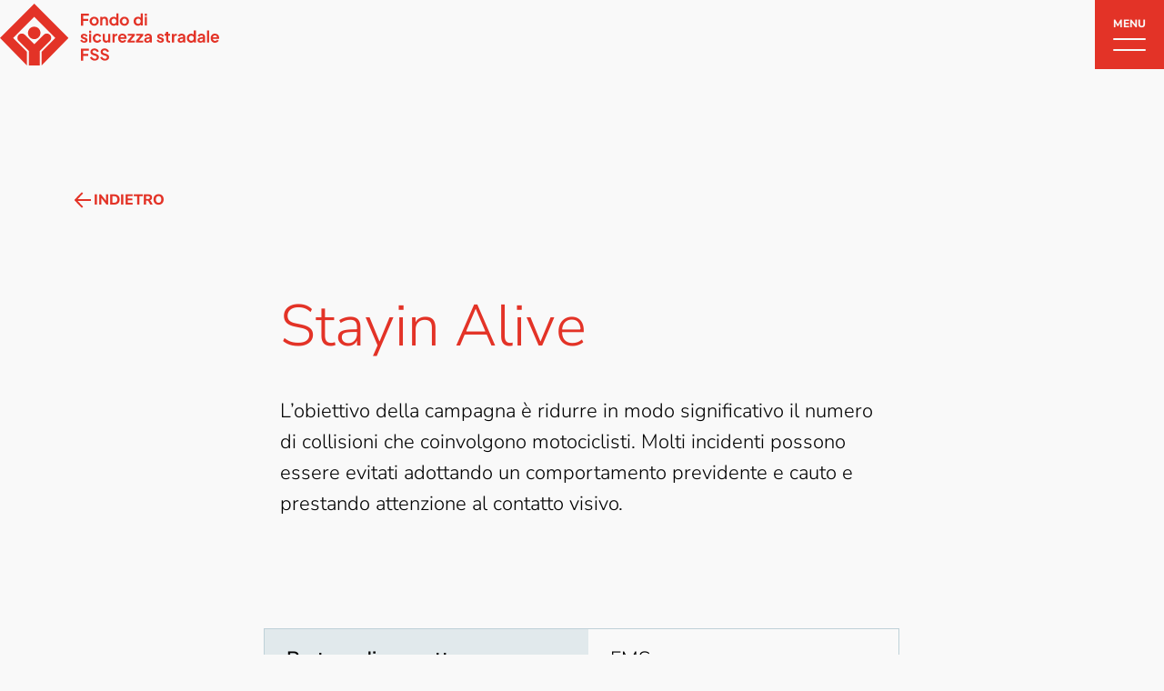

--- FILE ---
content_type: text/html; charset=UTF-8
request_url: https://www.fvs.ch/it/campagne/view/stayin-alive-3
body_size: 7444
content:
<!DOCTYPE html>
<html lang="it">
<head>
<meta charset="UTF-8">
<title>Stayin Alive - Migliorate la sicurezza stradale</title>
<base href="https://www.fvs.ch/">
<meta name="robots" content="index,follow">
<meta name="description" content="L’obiettivo della campagna è ridurre in modo significativo il numero di collisioni che coinvolgono motociclisti. Molti incidenti possono essere evitati adottando un comportamento previdente e cauto e prestando attenzione al contatto visivo.">
<meta name="generator" content="Contao Open Source CMS">
<link rel="canonical" href="https://www.fvs.ch/it/campagne/view/stayin-alive-3">
<meta name="viewport" content="width=device-width,initial-scale=1.0,shrink-to-fit=no">
<link rel="stylesheet" href="bundles/app/css/app.css?v=c152c3fc"><script src="bundles/heimrichhannotcontaoutils/js/contao-utils-bundle.js?v=4bb77348"></script><script src="bundles/contaosimplesvgicons/svg4everybody.min.js?v=83409444"></script><link rel="alternate" hreflang="de" href="https://www.fvs.ch/de/kampagnen/view/stayin-alive">
<link rel="alternate" hreflang="x-default" href="https://www.fvs.ch/de/kampagnen/view/stayin-alive">
<link rel="alternate" hreflang="fr" href="https://www.fvs.ch/fr/view/stayin-alive-2">
<link rel="alternate" hreflang="it" href="https://www.fvs.ch/it/campagne/view/stayin-alive-3">
<!-- Google Tag Manager -->
<script>(function(w,d,s,l,i){w[l]=w[l]||[];w[l].push({'gtm.start':new Date().getTime(),event:'gtm.js'});var f=d.getElementsByTagName(s)[0],j=d.createElement(s),dl=l!='dataLayer'?'&l='+l:'';j.async=!0;j.src='https://www.googletagmanager.com/gtm.js?id='+i+dl;f.parentNode.insertBefore(j,f)})(window,document,'script','dataLayer','GTM-NTLZHZ6J')</script>
<!-- End Google Tag Manager -->
</head>
<body id="top">
<!-- Google Tag Manager (noscript) -->
<noscript><iframe src="https://www.googletagmanager.com/ns.html?id=GTM-NTLZHZ6J"
height="0" width="0" style="display:none;visibility:hidden"></iframe></noscript>
<!-- End Google Tag Manager (noscript) -->
<div id="wrapper">
<header id="header">
<div class="inside">
<div class="ce_svg spacing__top--default spacing__bottom--default block">
<a href="it/"><svg fill="none" height="69" viewBox="0 0 241 69" width="241" xmlns="http://www.w3.org/2000/svg" xmlns:xlink="http://www.w3.org/1999/xlink"><mask id="a" height="69" maskUnits="userSpaceOnUse" width="76" x="0" y="0"><path d="m75.3464 0h-75.3464v68.0428h75.3464z" fill="#fff"/></mask><g fill="#e33327"><g clip-rule="evenodd" fill-rule="evenodd" mask="url(#a)"><path d="m29.6616 53.0629-15.2034-15.2034 23.1777-23.3268 23.1778 23.3268-15.0544 15.2034v14.9799l29.5871-30.1833-37.636-37.8595-37.7104 37.8595 29.5871 30.1833v-14.9799z"/><path d="m56.2676 37.7102c0-2.683-2.1613-4.8442-4.8443-4.8442-1.2669 0-2.3848.5217-3.2791 1.3414l-.0746.0746-10.3592 10.3592-10.3592-10.3592-.0745-.0746c-.8943-.8197-2.0122-1.3414-3.2792-1.3414-2.6829 0-4.8442 2.1612-4.8442 4.8442 0 1.2669.5217 2.4594 1.3415 3.2792.0745.0745.1491.149.1491.149l11.0299 11.03v15.7996h12.1478v-15.8742l10.9554-11.0299s.1491-.0745.1491-.1491c.8198-.8943 1.3415-2.0122 1.3415-3.2791"/><path d="m44.4922 32.1953c0 3.8009-3.0556 6.8565-6.8565 6.8565-3.8008 0-6.8564-3.0556-6.8564-6.8565 0-3.8008 3.0556-6.8564 6.8564-6.8564 3.8009 0 6.8565 3.0556 6.8565 6.8564z"/></g><path d="m89.0918 11.0547h8.6892v2.1342h-6.3264v3.5824h5.5642v2.1341h-5.5642v5.2593h-2.3628z"/><path d="m98.5435 19.3628c0-2.8964 2.2105-4.9544 5.0305-4.9544s5.031 2.1342 5.031 4.9544c0 2.8964-2.287 4.9544-5.031 4.9544s-5.0305-2.1342-5.0305-4.9544zm7.6985 0c0-1.6769-1.067-2.8964-2.592-2.8964-1.524 0-2.667 1.2195-2.667 2.8964s1.067 2.8964 2.667 2.8964c1.448-.0762 2.592-1.2195 2.592-2.8964z"/><path d="m110.281 14.5609h2.134v1.1434c.533-.9147 1.524-1.372 2.668-1.372 2.134 0 3.582 1.4482 3.582 3.5824v6.0976h-2.287v-5.4879c0-1.2957-.762-2.0579-1.905-2.0579s-1.906.8384-1.906 2.0579v5.5641h-2.286z"/><path d="m120.266 19.3629c0-2.8202 2.058-4.9544 4.802-4.9544 1.22 0 2.21.4574 2.896 1.1434v-4.7257h2.287v13.2624h-2.21v-1.0671c-.686.8384-1.83 1.2958-3.049 1.2958-2.668 0-4.726-2.2104-4.726-4.9544zm7.698 0c0-1.6769-1.143-2.8964-2.667-2.8964-1.525 0-2.668 1.2195-2.668 2.8964s1.143 2.8964 2.668 2.8964c1.6-.0762 2.667-1.2195 2.667-2.8964z"/><path d="m131.775 19.3628c0-2.8964 2.211-4.9544 5.031-4.9544s5.031 2.1342 5.031 4.9544c0 2.8964-2.287 4.9544-5.031 4.9544-2.82 0-5.031-2.1342-5.031-4.9544zm7.699 0c0-1.6769-1.067-2.8964-2.592-2.8964-1.524 0-2.668 1.2195-2.668 2.8964s1.068 2.8964 2.668 2.8964c1.448-.0762 2.592-1.2195 2.592-2.8964z"/><path d="m146.943 19.3629c0-2.8202 2.058-4.9544 4.802-4.9544 1.22 0 2.211.4574 2.897 1.1434v-4.7257h2.286v13.2624h-2.21v-1.0671c-.686.8384-1.829 1.2958-3.049 1.2958-2.668 0-4.726-2.2104-4.726-4.9544zm7.775 0c0-1.6769-1.143-2.8964-2.668-2.8964-1.524 0-2.668 1.2195-2.668 2.8964s1.144 2.8964 2.668 2.8964c1.525-.0762 2.668-1.2195 2.668-2.8964z"/><path d="m159.215 11.0547h2.287v2.4391h-2.287zm0 3.5061h2.287v9.5277h-2.287z"/><path d="m88.2534 40.3235 1.7531-.8385c.5335 1.0671 1.4482 1.7531 2.5153 1.7531.8384 0 1.372-.3811 1.372-.9909 0-.5335-.4574-.8384-1.0671-.9908l-1.5244-.4574c-1.6007-.4573-2.4391-1.4482-2.4391-2.7439 0-1.7531 1.4482-2.8964 3.5061-2.8964 1.7531 0 3.2775.9146 3.8873 2.4391l-1.7531.8384c-.3049-.8384-1.1433-1.4482-2.1342-1.4482-.7622 0-1.2195.3811-1.2195.9146 0 .5336.4573.8385 1.1433.9909l1.5244.4573c1.6007.4574 2.4391 1.4482 2.4391 2.744 0 1.7531-1.4482 2.8964-3.5824 2.8964-2.2104 0-3.811-1.0671-4.4208-2.6677z"/><path d="m98.0093 29.7288h2.2867v2.439h-2.2867zm0 3.5061h2.2867v9.5276h-2.2867z"/><path d="m102.049 37.9609c0-2.8201 2.135-4.9543 4.955-4.9543 2.058 0 3.734 1.1433 4.344 2.8202l-1.981.8384c-.382-.9909-1.22-1.6006-2.287-1.6006-1.525 0-2.592 1.2195-2.592 2.8963 0 1.6769 1.067 2.8964 2.592 2.8964 1.067 0 1.982-.6097 2.287-1.6006l1.981.9147c-.533 1.6006-2.286 2.8201-4.344 2.8201-2.897 0-4.955-2.1342-4.955-5.0306z"/><path d="m112.949 39.1039v-5.869h2.286v5.6403c0 1.2195.763 1.9817 1.906 1.9817s1.905-.7622 1.905-2.0579v-5.5641h2.287v9.5276h-2.21v-1.1433c-.534.9146-1.525 1.3719-2.668 1.3719-2.134 0-3.506-1.6006-3.506-3.8872z"/><path d="m123.772 33.2349h2.135v1.372c.457-1.0671 1.372-1.4482 2.591-1.4482h.534v2.058h-.763c-1.295 0-2.21.8384-2.21 2.2866v5.3354h-2.287z"/><path d="m129.87 37.9609c0-2.8201 2.058-4.9543 4.726-4.9543 2.972 0 4.649 2.1342 4.649 4.6495 0 .3811 0 .686-.152.9908h-6.86c.152 1.372 1.143 2.2867 2.515 2.2867 1.067 0 1.753-.4574 2.211-1.2196l1.829.9147c-.61 1.372-2.134 2.3628-4.116 2.3628-2.82 0-4.802-2.2104-4.802-5.0306zm2.439-1.067h4.497c-.076-1.1434-.991-1.9818-2.21-1.9818-1.22 0-2.058.7622-2.287 1.9818z"/><path d="m140.236 40.9332 4.878-5.6404h-4.573v-2.0579h7.699v1.9055l-4.802 5.6403h4.802v2.058h-7.927v-1.9055z"/><path d="m149.458 40.9332 4.879-5.6404h-4.574v-2.0579h7.699v1.9055l-4.802 5.6403h4.802v2.058h-7.927v-1.9055z"/><path d="m158.529 40.2476c0-1.6007 1.067-2.6678 3.278-3.0489l2.82-.4573v-.3049c0-.8384-.686-1.4482-1.753-1.4482-.991 0-1.753.6098-2.134 1.4482l-1.906-.9146c.534-1.5244 2.211-2.5153 4.116-2.5153 2.363 0 3.964 1.372 3.964 3.4299v6.3264h-2.211v-.9909c-.762.8384-1.753 1.2195-2.972 1.2195-1.906 0-3.202-1.0671-3.202-2.7439zm3.659.9908c1.448 0 2.439-1.0671 2.439-2.3628v-.3811l-2.439.3811c-.915.1524-1.372.6098-1.372 1.2958.076.6859.61 1.067 1.372 1.067z"/><path d="m172.249 40.3235 1.753-.8385c.534 1.0671 1.448 1.7531 2.515 1.7531.839 0 1.372-.3811 1.372-.9909 0-.5335-.457-.8384-1.067-.9908l-1.524-.4574c-1.601-.4573-2.439-1.4482-2.439-2.7439 0-1.7531 1.448-2.8964 3.506-2.8964 1.753 0 3.277.9146 3.887 2.4391l-1.753.8384c-.305-.8384-1.143-1.4482-2.134-1.4482-.762 0-1.22.3811-1.22.9146 0 .5336.458.8385 1.144.9909l1.524.4573c1.601.4574 2.439 1.4482 2.439 2.744 0 1.7531-1.448 2.8964-3.582 2.8964-2.211 0-3.811-1.0671-4.421-2.6677z"/><path d="m182.691 39.4852v-4.1922h-1.677v-2.0579h.153c.914 0 1.448-.5336 1.448-1.4482v-.7622h2.286v2.2104h2.211v2.0579h-2.211v4.116c0 .9908.458 1.5244 1.601 1.5244.152 0 .381 0 .61-.0763v1.9818c-.305.0762-.762.0762-1.143.0762-1.982 0-3.278-1.2957-3.278-3.4299z"/><path d="m189.169 33.2349h2.135v1.372c.457-1.0671 1.372-1.4482 2.591-1.4482h.534v2.058h-.839c-1.295 0-2.21.8384-2.21 2.2866v5.3354h-2.287v-9.6038z"/><path d="m195.343 40.2476c0-1.6007 1.067-2.6678 3.278-3.0489l2.82-.4573v-.3049c0-.8384-.686-1.4482-1.753-1.4482-.991 0-1.753.6098-2.134 1.4482l-1.906-.9146c.534-1.5244 2.211-2.5153 4.116-2.5153 2.363 0 3.964 1.372 3.964 3.4299v6.3264h-2.211v-.9909c-.762.8384-1.753 1.2195-2.972 1.2195-1.982 0-3.202-1.0671-3.202-2.7439zm3.659.9908c1.448 0 2.439-1.0671 2.439-2.3628v-.3811l-2.439.3811c-.915.1524-1.372.6098-1.372 1.2958.076.6859.61 1.067 1.372 1.067z"/><path d="m205.405 38.037c0-2.8202 2.058-4.9544 4.802-4.9544 1.219 0 2.21.4573 2.896 1.1433v-4.7257h2.287v13.2625h-2.211v-1.0671c-.686.8384-1.829 1.2957-3.049 1.2957-2.667 0-4.725-2.2104-4.725-4.9543zm7.698 0c0-1.6769-1.143-2.8964-2.668-2.8964-1.524 0-2.667 1.2195-2.667 2.8964 0 1.6768 1.143 2.8964 2.667 2.8964 1.525-.0762 2.668-1.2196 2.668-2.8964z"/><path d="m217.143 40.2476c0-1.6007 1.067-2.6678 3.277-3.0489l2.82-.4573v-.3049c0-.8384-.686-1.4482-1.753-1.4482-.991 0-1.753.6098-2.134 1.4482l-1.906-.9146c.534-1.5244 2.211-2.5153 4.116-2.5153 2.363 0 3.964 1.372 3.964 3.4299v6.3264h-2.211v-.9909c-.762.8384-1.753 1.2195-2.972 1.2195-1.906 0-3.201-1.0671-3.201-2.7439zm3.658.9908c1.448 0 2.439-1.0671 2.439-2.3628v-.3811l-2.439.3811c-.914.1524-1.372.6098-1.372 1.2958.076.6859.61 1.067 1.372 1.067z"/><path d="m227.661 29.5002h2.287v13.2625h-2.287z"/><path d="m231.625 37.9609c0-2.8201 2.058-4.9543 4.726-4.9543 2.972 0 4.649 2.1342 4.649 4.6495 0 .3811 0 .686-.152.9908h-6.86c.152 1.372 1.143 2.2867 2.515 2.2867 1.067 0 1.753-.4574 2.211-1.2196l1.829.9147c-.61 1.372-2.134 2.3628-4.116 2.3628-2.82 0-4.802-2.2104-4.802-5.0306zm2.439-1.067h4.497c-.076-1.1434-.991-1.9818-2.21-1.9818-1.144 0-1.982.7622-2.287 1.9818z"/><path d="m89.0918 49.5464h8.6892v2.1342h-6.3264v3.5824h5.5642v2.1341h-5.5642v5.2593h-2.3628z"/><path d="m99.0005 59.1499 1.9815-.8384c.61 1.5244 1.906 2.3628 3.354 2.3628 1.219 0 2.058-.6097 2.058-1.6006 0-.7622-.457-1.2195-1.372-1.5244l-2.515-.8384c-2.058-.686-3.0492-1.9056-3.0492-3.6586 0-2.2105 1.7532-3.8111 4.3442-3.8111 2.363 0 4.193 1.2958 4.879 3.2775l-1.982.8384c-.534-1.2957-1.601-2.0579-2.973-2.0579-1.219 0-1.982.686-1.982 1.6006 0 .686.458 1.2958 1.449 1.6006l2.439.7623c2.058.6859 3.125 1.8293 3.125 3.5823 0 2.2104-1.83 3.8111-4.574 3.8111-2.439.1524-4.4965-1.2958-5.1825-3.5062z"/><path d="m110.205 59.1499 1.981-.8384c.61 1.5244 1.906 2.3628 3.354 2.3628 1.22 0 2.058-.6097 2.058-1.6006 0-.7622-.457-1.2195-1.372-1.5244l-2.515-.8384c-2.058-.686-3.049-1.9056-3.049-3.6586 0-2.2105 1.753-3.8111 4.345-3.8111 2.362 0 4.192 1.2958 4.878 3.2775l-1.982.8384c-.534-1.2957-1.601-2.0579-2.973-2.0579-1.219 0-1.981.686-1.981 1.6006 0 .686.457 1.2958 1.448 1.6006l2.439.7623c2.058.6859 3.125 1.8293 3.125 3.5823 0 2.2104-1.829 3.8111-4.573 3.8111-2.363.1524-4.421-1.2958-5.183-3.5062z"/></g></svg></a>
</div>
<div class="spacing__top--default spacing__bottom--default "><!-- indexer::stop -->
<div class="mod_navigation mod_navigation__main block">
<input class="burger__checkbox" id="burger" type="checkbox"/>
<label class="burger__icon" for="burger">
<span class="burger__icon-title">Menu</span>
<span class="burger__inner">
<span></span>
<span></span>
</span>
</label>
<div class="burger__menu-overlay">
<nav>
<a href="it/campagne/view/stayin-alive-3#skipNavigation9" class="invisible">Salta la navigazione</a>
<ul class="level_1">
<li  class="submenu first">
<strong class="submenu">Sosteniamo</strong>
<ul class="level_2">
<li class="first"><a href="it/domande"
title="Presentate una domanda" class="first">Domande</a>            </li>
<li><a href="it/fss-lab"
title="FSS-Lab">FSS-Lab</a>            </li>
<li><a href="it/sostegno-alla-ricerca"
title="Sostegno alla ricerca">Sostegno alla ricerca</a>            </li>
<li class="last"><a href="it/formation-continue"
title="Weiterbildung" class="last">Formation continue</a>            </li>
</ul>
</li>
<li  class="submenu trail last">
<strong class="submenu">Chi siamo</strong>
<ul class="level_2">
<li class="first"><a href="it/il-nostro-impegno"
title="Il nostro impegno" class="first">Il nostro impegno</a>            </li>
<li class="trail last"><a href="it/progetti"
title="Campagne" class="trail last">Progetti</a>            </li>
</ul>
</li>
</ul>
<span id="skipNavigation9" class="invisible"></span>
</nav>
</div>
</div>
<!-- indexer::continue -->
</div>
<!-- indexer::stop -->
<div class="mod_onepage_navigation block">
</div>
<!-- indexer::continue -->
</div>
</header>
<div id="container">
<main id="main">
<div class="inside">
<div class="mod_article mod_article__spacing-top-small block" id="article-190">
<div class="mod_article__inner row">
<div class="spacing__top--default spacing__bottom--default ">
<div class="mod_newsreader   block">
<div class="layout_full campaign row block tag-2-archiv">
<div class="back col-12 col-lg-10 col-start-lg-2">
<a href="javascript:history.go(-1)" class="back btn btn-tertiary"><svg  class="svg-icon arrow-left" viewBox="0 0 24 24"><use xlink:href="/files/theme/icon-sprite.svg?v=b16f80987184f6f180906064f4db3971#arrow-left"></use></svg>indietro</a>
</div>
<div class=" col-12 col-lg-6 col-start-lg-4">
<h1 class="ce_headline__style--h2 layout_full__headline">Stayin Alive</h1>
<div class="layout_full__teaser">
<p>L’obiettivo della campagna è ridurre in modo significativo il numero di collisioni che coinvolgono motociclisti. Molti incidenti possono essere evitati adottando un comportamento previdente e cauto e prestando attenzione al contatto visivo.</p>        </div>
</div>
<div class="layout_full__textcontainer row">
<div  class="ce_columns ce_colStart col-10 col-sm-8 col-lg-6 col-start-2 col-start-sm-3 col-start-lg-4  spacing__top--default spacing__bottom--default">
<div class="ce_table spacing__top--default spacing__bottom--default spacing__top--default spacing__bottom--default block">
<table id="table_1125">
<tbody>
<tr class="row_0 row_first odd">
<th scope="row" class="col_0 col_first">Partner di progetto</th>
<td class="col_1 col_last">FMS</td>
</tr>
<tr class="row_1 even">
<th scope="row" class="col_0 col_first">Periodo</th>
<td class="col_1 col_last">2014 – 2016</td>
</tr>
<tr class="row_2 odd">
<th scope="row" class="col_0 col_first">Distribuzione</th>
<td class="col_1 col_last">Tutta la Svizzera</td>
</tr>
<tr class="row_3 even">
<th scope="row" class="col_0 col_first">Budget</th>
<td class="col_1 col_last">CHF 3&#39;050’000.00</td>
</tr>
<tr class="row_4 row_last odd">
<th scope="row" class="col_0 col_first">Finanziamento FSS</th>
<td class="col_1 col_last">100 %</td>
</tr>
</tbody>
</table>
</div>
</div>
<div class="col-10 col-start-2 ">
<div class="ce_image spacing__top--default spacing__bottom--default spacing__top--default spacing__bottom--default block">
<figure class="image_container">
<a href="files/media/kampagnen/sujets/kampagne-stayin-alive.jpg" data-lightbox="">
<img src="files/media/kampagnen/sujets/kampagne-stayin-alive.jpg" srcset="files/media/kampagnen/sujets/kampagne-stayin-alive.jpg 1000w, assets/images/d/kampagne-stayin-alive-80a7e23d.jpg 400w, assets/images/a/kampagne-stayin-alive-87fe8dc0.jpg 800w" sizes="100vw" width="1000" height="1428" alt="" loading="lazy">
</a>
</figure>
</div>
</div>
</div>
</div>
<!-- indexer::stop -->
<p class="back"><a href="de/kampagnen" title="Torna alla panoramica delle notizie">Torna alla panoramica delle notizie</a></p>
<!-- indexer::continue -->
</div>
</div>
</div>
</div>
</div>
</main>
</div>
<footer id="footer">
<div class="inside">
<div class="align-end pull-right-xxl "><div class="spacing__top--default spacing__bottom--default ">
<!-- indexer::stop -->
<nav class="mod_changelanguage block">
<div class="nav-simpledropdown">
<div class="level_1 ">
<div class="active item lang-it active" data-dropdown-toggler>
<strong>it <svg  class="svg-icon chevron-down" viewBox="0 0 12 13"><use xlink:href="/files/theme/icon-sprite.svg?v=b16f80987184f6f180906064f4db3971#chevron-down"></use></svg></strong>
</div>
<div class="subitems">
<div  class="item lang-de">
<a href="https://www.fvs.ch/de/kampagnen/view/stayin-alive">de</a></div>
<div  class="item lang-fr">
<a href="https://www.fvs.ch/fr/view/stayin-alive-2">fr</a></div>
</div>
</div>
</div>
</nav>
<!-- indexer::continue --></div></div><div class="col-12 col-lg-11 col-start-lg-2 ">
<div class="ce_text spacing__top--default spacing__bottom--default spacing__top--default spacing__bottom--default block">
<p class="text--lg-regular">Per una maggiore sicurezza.</p>
</div>
</div><div class="col-12 col-sm-6 col-lg-2 col-start-lg-2 ">
<div class="ce_text spacing__top--default spacing__bottom--default spacing__top--default spacing__bottom--default block">
<h2 class=" ce_headline__style--default">
Indirizzo        </h2>
<p>Fondo di sicurezza stradale FSS<br>Monbijoustrasse 43 <br>3011 Berna</p>
</div>
</div><div class="col-12 col-sm-6 col-lg-2 col-start-lg-5 ">
<div class="ce_text spacing__top--default spacing__bottom--default spacing__top--default spacing__bottom--default block">
<h2 class=" ce_headline__style--default">
Contatto        </h2>
<ul>
<li><strong><a href="tel:+41313505111"><svg  class="svg-icon phone" viewBox="0 0 24 24"><use xlink:href="/files/theme/icon-sprite.svg?v=b16f80987184f6f180906064f4db3971#phone"></use></svg>031 350 51 11</a></strong></li>
<li><strong><a href="&#109;&#97;&#105;&#108;&#116;&#111;&#58;&#105;&#x6E;&#102;&#x6F;&#64;&#x66;&#118;&#x73;&#46;&#x63;&#104;"><svg  class="svg-icon mail" viewBox="0 0 24 24"><use xlink:href="/files/theme/icon-sprite.svg?v=b16f80987184f6f180906064f4db3971#mail"></use></svg>&#105;&#x6E;&#102;&#x6F;&#64;&#x66;&#118;&#x73;&#46;&#x63;&#104;</a></strong></li>
<li><strong><a href="https://ch.linkedin.com/company/fonds-f%C3%BCr-verkehrssicherheit" target="_blank" rel="noopener"><svg  class="svg-icon linkedin" viewBox="0 0 24 24"><use xlink:href="/files/theme/icon-sprite.svg?v=b16f80987184f6f180906064f4db3971#linkedin"></use></svg>seguiteci su LinkedIn <svg  class="svg-icon external external" viewBox="0 0 25 25"><use xlink:href="/files/theme/icon-sprite.svg?v=b16f80987184f6f180906064f4db3971#external"></use></svg></a></strong></li>
</ul>
</div>
</div><div class="col-12 col-sm-6 col-lg-2 col-start-lg-8 ">
<div class="ce_text spacing__top--default spacing__bottom--default spacing__top--default spacing__bottom--default block">
<h2 class=" ce_headline__style--default">
Newsletter        </h2>
<p><a class="text--link-simple" href="it/newsletter">Abbonatevi alla newsletter <svg  class="svg-icon icon-arrow-right" viewBox="0 0 24 24"><use xlink:href="/files/theme/icon-sprite.svg?v=b16f80987184f6f180906064f4db3971#icon-arrow-right"></use></svg></a></p>
</div>
</div><div class="col-12 col-sm-6 col-lg-2 col-start-lg-11 ">
<div class="ce_text spacing__top--default spacing__bottom--default spacing__top--default spacing__bottom--default block">
<h2 class=" ce_headline__style--default">
Media        </h2>
<p>Loghi ufficiali del FSS<br><a class="text--link-simple" href="files/media/downloads/footer/fvs-logos-it.zip" target="_blank" rel="noopener">Download <svg  class="svg-icon download" viewBox="0 0 24 24"><use xlink:href="/files/theme/icon-sprite.svg?v=b16f80987184f6f180906064f4db3971#download"></use></svg></a></p>
</div>
</div><div  class="ce_columns ce_colStart align-stretch  spacing__top--default spacing__bottom--default">
<div class="ce_text spacing__top--default spacing__bottom--default spacing__top--default spacing__bottom--default block">
<p>© Fondo di sicurezza stradale FSS</p>
</div>
<div class="spacing__top--default spacing__bottom--default ">
<!-- indexer::stop -->
<nav class="mod_navigation mod_navigation__legal block">
<a href="it/campagne/view/stayin-alive-3#skipNavigation31" class="invisible">Salta la navigazione</a>
<ul class="level_1">
<li class="first"><a href="it/impressum"
title="Impressum" class="first">Impressum</a>            </li>
<li class="last"><a href="it/protezione-dei-dati"
title="Informativa del FSS sulla protezione dei dati" class="last">Protezione dei dati</a>            </li>
</ul>
<span id="skipNavigation31" class="invisible"></span>
</nav>
<!-- indexer::continue -->
</div>
</div>
</div>
</footer>
</div>
<script>(function(){if(navigator.cookieEnabled)return;var e=document.querySelectorAll('input[name="REQUEST_TOKEN"]'),t,c,i;for(i=0;i<e.length;i++){c=e[i].parentNode;if('formbody'!==c.className)return;t=document.createElement('p');t.className='error nocookie';t.innerHTML='Non sarai in grado di inviare questo modulo perché hai disabilitato i cookie nel tuo browser.';c.insertBefore(t,c.firstChild)}})()</script>
<script src="bundles/app/js/app_1769423178141.js"></script><div class="tm__overlay_wrapper  tm__asOverlay">
<div class="trackingmanager">
<div class="header">
<div class="header-title">
<span class="icon">
<svg class="svg-icon icon-cookies" viewBox="0 0 32 32" width="32" height="32">
<path
d="M27.84 16.66l-1.25-1.56.78-.62A7.008 7.008 0 0023 2c-2.13 0-4.12.96-5.46 2.63l-.63.78-1.56-1.25.63-.78C17.71 1.23 20.26 0 23 0c4.96 0 9 4.04 9 9 0 2.75-1.23 5.31-3.38 7.03l-.78.63zM26 19c0-7.17-5.83-13-13-13S0 11.83 0 19s5.83 13 13 13 13-5.83 13-13zm-2 0c0 6.07-4.93 11-11 11S2 25.07 2 19 6.93 8 13 8s11 4.93 11 11zm-11.59-5L10 11.59 8.59 13 11 15.41 12.41 14zm12-8L22 3.59 20.59 5 23 7.41 24.41 6zm-5 16L17 19.59 15.59 21 18 23.41 19.41 22zm-10-3L8 17.59 5.59 20 7 21.41 9.41 19zM13 23h-2v3h2v-3zm5-10h-2v3h2v-3zm10.41-4L27 7.59 24.59 10 26 11.41 28.41 9z"></path>
</svg>
</span>
<span class="text">Avviso sui cookie</span>
</div>
</div>
<div class="intro">
Il nostro sito web utilizza i cookie. Facendo clic su &#34;Consenti tutti i cookie&#34;, si consente al sito web di utilizzare i cookie per il monitoraggio (Google Analytics) oltre a quelli necessari per la funzionalità. Si prega di notare il nostro <a href="it/protezione-dei-dati" target="_blank">Protezione dei dati</a>.			 </div>
<div class="tm__button-wrapper">
<div class="tm-submit-all-wrapper">
<button type="submit"
class="tm_submit_all btn btn-primary">Consentire tutti i cookie</button>
</div>
</div>
</div>
</div>
<link rel="stylesheet" href="assets/css/trackingmanager.scss-c2d064a3.css"><script>!(function(){var trackingmanager={init:function(){this.mod=document.querySelector('.tm__overlay_wrapper');this.form=document.getElementById('trackingmanager');this.showFormButton=document.getElementById('tm_more');this.submitAllButton=this.mod.querySelector('.tm_submit_all');this.denyAllButton=this.mod.querySelector('.tm_deny_all');this.infoButtons=this.form.querySelectorAll('.info');this.checkboxes=this.form.querySelectorAll('.checkbox');this.slideDuration=400;this.cookiesTTL=30;this.editorButtons=document.querySelectorAll('[data-action="show_trackingmanager"]');this.defaultEditorButton=document.querySelector('.trackingmanager-editor');this.setEvents();this.isDynamic=1;if(this.isDynamic){this.startDynamicLoad()}
this.mod.classList.add('ready')},dynamicScripts:()=>{},loadEvent:function(){var _self=this;if(_self.isDynamic){_self.startDynamicLoad()}else{location.reload()}},startDynamicLoad:function(){if(document.cookie.indexOf('tm_isDynamic=')>0){this.dynamicScripts();this.hideTrackingManager();this.showDefaultEditorButton()}},setEvents:function(){this.initToggleForm();this.initSubmitAll();this.initDenyAll();this.initSubmitForm();this.initToggleDescription();this.initEditorButtons()},initToggleForm:function(){var _self=this;if(this.showFormButton){this.showFormButton.addEventListener('click',function(e){e.preventDefault();if(_self.form.style.display==='none'||_self.form.style.display===''){_self.form.style.display='block'}else{_self.form.style.display='none'}})}},initSubmitAll:function(){var _self=this;this.submitAllButton.addEventListener('click',function(e){e.preventDefault();for(var i=0;i<_self.checkboxes.length;i++){var checkbox=_self.checkboxes[i];TMsetCookie(checkbox.name,checkbox.value,TMgenerateExpiresAfterDays(_self.cookiesTTL))}
if(_self.isDynamic){TMsetCookie('tm_isDynamic',1,TMgenerateExpiresAfterDays(_self.cookiesTTL))}
_self.loadEvent()})},initDenyAll:function(){var _self=this;if(!this.denyAllButton){return}
this.denyAllButton.addEventListener('click',function(e){e.preventDefault();TMdeleteAllCookies();for(var i=0;i<_self.checkboxes.length;i++){var checkbox=_self.checkboxes[i];if(!checkbox.disabled){checkbox.checked=!1}
if(checkbox.checked){TMsetCookie(checkbox.name,checkbox.value,TMgenerateExpiresAfterDays(_self.cookiesTTL))}else{TMdeleteCookie(checkbox.name)}}
_self.hideTrackingManager();_self.showDefaultEditorButton()})},initSubmitForm:function(){var _self=this;this.form.addEventListener('submit',function(e){e.preventDefault();for(var i=0;i<_self.checkboxes.length;i++){var checkbox=_self.checkboxes[i];if(checkbox.checked){TMsetCookie(checkbox.name,checkbox.value,TMgenerateExpiresAfterDays(_self.cookiesTTL))}else{TMdeleteCookie(checkbox.name)}}
_self.loadEvent()})},initToggleDescription:function(){var _self=this;for(var i=0;i<this.infoButtons.length;i++){var infoButton=this.infoButtons[i];infoButton.addEventListener('click',function(e){e.preventDefault();var description=this.nextElementSibling;if(description.style.display==='none'||description.style.display===''){description.style.display='block'}else{description.style.display='none'}
var parent=this.parentElement;if(parent.classList.contains('open')){parent.classList.remove('open')}else{parent.classList.add('open')}})}},initEditorButtons:function(){var _self=this;for(var i=0;i<this.editorButtons.length;i++){var editorButton=this.editorButtons[i];editorButton.addEventListener('click',function(e){e.preventDefault();_self.showTrackingManager();_self.hideDefaultEditorButton()})}},showTrackingManager:function(){this.mod.classList.remove('hidden')},hideTrackingManager:function(){this.mod.classList.add('hidden')},showDefaultEditorButton:function(){if(this.defaultEditorButton!==null){this.defaultEditorButton.classList.remove('hidden')}},hideDefaultEditorButton:function(){if(this.defaultEditorButton!==null){this.defaultEditorButton.classList.add('hidden')}},};var TMgenerateExpiresAfterDays=function(days){var days=parseInt(days);var date=new Date();date.setDate(date.getDate()+days);return date.toUTCString()};var TMsetCookie=function(name,value,expires){document.cookie=name+'='+value+';path=/; expires='+expires};var TMdeleteCookie=function(name){document.cookie=name+'=; expires=Thu, 01 Jan 1970 00:00:00 UTC;'};var TMdeleteAllCookies=function(){var cookies=document.cookie.split(";");var parts=location.hostname.split('.');var sndleveldomain=parts.slice(-2).join('.');for(var i=0;i<cookies.length;i++){var cookie=cookies[i];var eqPos=cookie.indexOf("=");var name=eqPos>-1?cookie.substr(0,eqPos):cookie;document.cookie=name+"=; expires=Thu, 01 Jan 1970 00:00:00 GMT";document.cookie=name+"=;path=/; expires=Thu, 01 Jan 1970 00:00:00 GMT";document.cookie=name+"=;path=/;domain=."+sndleveldomain+";expires=Thu, 01 Jan 1970 00:00:00 GMT"}};document.addEventListener('DOMContentLoaded',function(){trackingmanager.init()})})()</script><script>svg4everybody()</script><script type="application/ld+json">
{
    "@context": "https:\/\/schema.org",
    "@graph": [
        {
            "@type": "WebPage"
        },
        {
            "@id": "#\/schema\/image\/5c857779-afa0-11ee-aea2-a4bf0150ad79",
            "@type": "ImageObject",
            "contentUrl": "\/files\/media\/kampagnen\/sujets\/kampagne-stayin-alive.jpg"
        },
        {
            "@id": "#\/schema\/news\/105",
            "@type": "NewsArticle",
            "author": {
                "@type": "Person",
                "name": "Stefan Melz"
            },
            "datePublished": "2024-03-20T09:04:00+01:00",
            "description": "L’obiettivo della campagna è ridurre in modo significativo il numero di collisioni che coinvolgono motociclisti. Molti incidenti possono essere evitati adottando un comportamento previdente e cauto e prestando attenzione al contatto visivo.",
            "headline": "Stayin Alive",
            "image": {
                "@id": "#\/schema\/image\/88b5cb28-ae37-11ee-aea2-a4bf0150ad79",
                "@type": "ImageObject",
                "contentUrl": "\/assets\/images\/8\/kampagne-lass-dich-nicht-abschiessen-3d0dc6da.jpg"
            },
            "text": "Partner di progetto FMS\nPeriodo 2014 – 2016\nDistribuzione Tutta la Svizzera\nBudget CHF 3'050’000.00\nFinanziamento FSS 100 %",
            "url": "it\/campagne\/view\/stayin-alive-3"
        }
    ]
}
</script>
<script type="application/ld+json">
{
    "@context": "https:\/\/schema.contao.org",
    "@graph": [
        {
            "@type": "Page",
            "fePreview": false,
            "groups": [],
            "noSearch": false,
            "pageId": 55,
            "protected": false,
            "title": "Stayin Alive"
        }
    ]
}
</script></body>
</html>

--- FILE ---
content_type: text/css
request_url: https://www.fvs.ch/bundles/app/css/app.css?v=c152c3fc
body_size: 21463
content:
@charset "UTF-8";:root,body{text-align:left;font-smoothing:antialiased;-moz-osx-font-smoothing:grayscale;-webkit-font-smoothing:antialiased;text-size-adjust:none}::selection{color:var(--color-white);background:var(--color-primary);text-shadow:none}a:hover,a:focus{cursor:pointer}strong,b{font-weight:700}em{font-style:italic}sup,sub{line-height:0;font-size:60%}sup{vertical-align:super}sub{vertical-align:sub}.screen-reader-text{border:0;clip:rect(1px,1px,1px,1px);clip-path:inset(50%);height:1px;margin:-1px;overflow:hidden;padding:0;position:absolute;width:1px;word-wrap:normal!important}.c{padding:0;width:100%}html,body{box-sizing:border-box}*,*:before,*:after{font:inherit;box-sizing:inherit}:root{touch-action:manipulation}form{width:100%}figure{line-height:0}img{max-width:100%;vertical-align:top;line-height:0;height:auto}*,:after,:before{box-sizing:border-box}::-ms-clear{display:none}html{font-size:16px;overflow-y:scroll;width:100%}.invisible,.visually-hidden{display:none}html,body,div,span,object,iframe,h1,.ce_headline__style--h1,.ce_headline__style--h1-inverted,.ce_headline__overhead-style--h1,.ce_headline__subhead-style--h1,h2,.ce_headline__style--h2,.ce_headline__style--h2-light,.ce_headline__style--h2-inverted,.ce_headline__overhead-style--h2,.ce_headline__subhead-style--h2,h3,.ce_headline__style--h3,.ce_headline__style--h3-inverted,.ce_headline__overhead-style--h3,.ce_headline__subhead-style--h3,h4,.ce_headline__style--h4,.ce_headline__style--h4-inverted,.ce_headline__overhead-style--h4,.ce_headline__subhead-style--h4,h5,.ce_headline__style--h5,.ce_headline__style--h5-inverted,.ce_headline__overhead-style--h5,.ce_headline__subhead-style--h5,h6,.ce_headline__style--h6,.ce_headline__style--h6-inverted,.ce_headline__overhead-style--h6,.ce_headline__subhead-style--h6,p,blockquote,pre,abbr,address,cite,code,del,dfn,em,img,ins,kbd,q,samp,small,strong,sub,sup,var,b,i,dl,dt,dd,ol,ul,li,fieldset,form,label,legend,table,caption,tbody,tfoot,thead,tr,th,td,article,aside,canvas,details,figcaption,figure,footer,header,hgroup,menu,nav,section,summary,time,mark,audio,video{margin:0;outline:0;border:0;background:transparent;padding:0;vertical-align:baseline;font-size:100%}article,aside,details,figcaption,figure,footer,header,hgroup,menu,nav,section{display:block}nav ul{list-style:none}blockquote,q{quotes:none}blockquote:before,blockquote:after,q:before,q:after{content:""}a{margin:0;background:transparent;cursor:pointer;padding:0;vertical-align:baseline;text-decoration:none;color:inherit;font-size:inherit}ins{background-color:none;text-decoration:none;color:currentColor}mark{background-color:none;color:inherit;font-weight:700}del{text-decoration:line-through}abbr[title],dfn[title]{border:none;cursor:help}table{border-collapse:collapse;border-spacing:0}hr{display:block;margin:0;border:0;border-top:1px solid currentColor;padding:0;height:1px}input,select{vertical-align:middle}input,label,select,button,textarea{display:inline-block;opacity:inherit;margin:0;border:0;border-radius:0;background:none;padding:0;vertical-align:middle;line-height:inherit;letter-spacing:inherit;white-space:inherit;font:inherit;-webkit-appearance:none;-moz-appearance:none;appearance:none}input:disabled,label:disabled,select:disabled,button:disabled,textarea:disabled{color:inherit}input:focus,textarea:focus,select:focus,button:focus{outline:0}input[type=search]{-webkit-appearance:none;-moz-appearance:none;appearance:none;box-sizing:border-box}::-webkit-search-decoration{display:none}::-webkit-search-cancel-button{display:none}button,input[type=reset],input[type=button],input[type=submit]{cursor:pointer;overflow:visible}textarea{overflow:auto;vertical-align:top}select[multiple]{vertical-align:top}::-moz-focus-inner{border:0;padding:0}input[type=date]::-webkit-inner-spin-button{-webkit-appearance:none;-moz-appearance:none;appearance:none}input[type=number]{-webkit-appearance:textfield;-moz-appearance:textfield;appearance:textfield}input[type=number]::-webkit-inner-spin-button{-webkit-appearance:none;-moz-appearance:none;appearance:none}::-webkit-input-placeholder{color:inherit}:-moz-placeholder{opacity:1;color:inherit}::-moz-placeholder{opacity:1;color:inherit}:-ms-input-placeholder{color:inherit}:root{--border-radius: .75rem;--border-radius-large: 2rem}.ce_rsce_hero__overlay_inner,#header .inside,footer .inside{display:flex;align-items:center;justify-content:space-between;max-width:210rem;margin-inline:auto;padding-block:var(--space-xs);padding-inline:1.5rem}@media only screen and (min-width: 40rem){.ce_rsce_hero__overlay_inner,#header .inside,footer .inside{padding-inline:4.5rem}}.svg-icon{fill:none;height:auto;vertical-align:middle;width:1em}a{color:var(--color-red);text-decoration-color:var(--color-primary);text-decoration:underline;text-underline-position:under;text-underline-offset:1px;transition:.45s color ease-out}@media only screen and (min-width: 48rem){a{text-underline-offset:4px}}a:hover{color:var(--color-red-dark)}:root{--grid-gutter-width: 1.25rem;--grid-outer-gutter: 1.5rem}@media only screen and (min-width: 40rem){:root{--grid-gutter-width: 2rem;--grid-outer-gutter: 4.5rem}}.row,.mod_navigation__main nav,.ce_gallery ul,.ce_form .formbody,footer .inside{display:grid;grid-template-columns:repeat(12,minmax(0,1fr));grid-gap:var(--space-md) var(--grid-gutter-width);grid-auto-columns:1fr;padding-inline:1.5rem}@media only screen and (min-width: 40rem){.row,.mod_navigation__main nav,.ce_gallery ul,.ce_form .formbody,footer .inside{grid-gap:calc(2 * var(--space-md)) var(--grid-gutter-width);padding-inline:4.5rem}}.row>:not([class*=col-]),.mod_navigation__main nav>:not([class*=col-]),.ce_gallery ul>:not([class*=col-]),.ce_form .formbody>:not([class*=col-]),footer .inside>:not([class*=col-]){grid-column:span 12/span 12}.row .row,.mod_navigation__main nav .row,.row .mod_navigation__main nav,.mod_navigation__main .row nav,.mod_navigation__main nav nav,.ce_gallery ul .row,.ce_gallery ul .mod_navigation__main nav,.mod_navigation__main .ce_gallery ul nav,.row .ce_gallery ul,.mod_navigation__main nav .ce_gallery ul,.ce_gallery .row ul,.ce_gallery .mod_navigation__main nav ul,.mod_navigation__main .ce_gallery nav ul,.ce_gallery ul ul,.ce_form .formbody .row,.ce_form .formbody .mod_navigation__main nav,.mod_navigation__main .ce_form .formbody nav,.ce_form .formbody .ce_gallery ul,.ce_gallery .ce_form .formbody ul,.row .ce_form .formbody,.mod_navigation__main nav .ce_form .formbody,.ce_gallery ul .ce_form .formbody,.ce_form .row .formbody,.ce_form .mod_navigation__main nav .formbody,.mod_navigation__main .ce_form nav .formbody,.ce_form .ce_gallery ul .formbody,.ce_gallery .ce_form ul .formbody,.ce_form .formbody .formbody,footer .inside .row,footer .inside .mod_navigation__main nav,.mod_navigation__main footer .inside nav,footer .inside .ce_gallery ul,.ce_gallery footer .inside ul,footer .inside .ce_form .formbody,.ce_form footer .inside .formbody,.row footer .inside,.mod_navigation__main nav footer .inside,.ce_gallery ul footer .inside,.ce_form .formbody footer .inside,footer .row .inside,footer .mod_navigation__main nav .inside,.mod_navigation__main footer nav .inside,footer .ce_gallery ul .inside,.ce_gallery footer ul .inside,footer .ce_form .formbody .inside,.ce_form footer .formbody .inside,footer .inside .inside{margin-inline-start:calc(var(--grid-outer-gutter) * -1);margin-inline-end:calc(var(--grid-outer-gutter) * -1)}.row--show{position:relative;background:#f9f9f9;z-index:0;padding-top:.9375rem}.row--show:before{content:"";display:block;position:absolute;z-index:-1;left:0;right:0;top:0;height:100%;background:repeating-linear-gradient(to right,#f0f0f0 0%,#f0f0f0 calc((100% - 20.625rem) / 12),#f9f9f9 calc((100% - 20.625rem) / 12),#f9f9f9 calc((100% - 20.625rem) / 12 + 1.875rem))}.col-xs-1,.col-xs-2,.col-xs-3,.col-xs-4,.col-xs-5,.col-xs-6,.col-xs-7,.col-xs-8,.col-xs-9,.col-xs-10,.col-xs-11,.col-xs-12,.col-sm-1,.col-sm-2,.col-sm-3,.col-sm-4,.col-sm-5,.col-sm-6,.col-sm-7,.col-sm-8,.col-sm-9,.col-sm-10,.col-sm-11,.col-sm-12,.col-md-1,.col-md-2,.col-md-3,.col-md-4,.col-md-5,.col-md-6,.col-md-7,.col-md-8,.col-md-9,.col-md-10,.col-md-11,.col-md-12,.col-lg-1,.col-lg-2,.col-lg-3,.col-lg-4,.col-lg-5,.col-lg-6,.col-lg-7,.col-lg-8,.col-lg-9,.col-lg-10,.col-lg-11,.col-lg-12,.col-xl-1,.col-xl-2,.col-xl-3,.col-xl-4,.col-xl-5,.col-xl-6,.col-xl-7,.col-xl-8,.col-xl-9,.col-xl-10,.col-xl-11,.col-xl-12{grid-column:1/-1}.row-span-xs-1,.row-span-xs-2,.row-span-xs-3,.row-span-xs-4,.row-span-xs-5,.row-span-xs-6,.row-span-xs-7,.row-span-xs-8,.row-span-xs-9,.row-span-xs-10,.row-span-xs-11,.row-span-xs-12,.row-span-sm-1,.row-span-sm-2,.row-span-sm-3,.row-span-sm-4,.row-span-sm-5,.row-span-sm-6,.row-span-sm-7,.row-span-sm-8,.row-span-sm-9,.row-span-sm-10,.row-span-sm-11,.row-span-sm-12,.row-span-md-1,.row-span-md-2,.row-span-md-3,.row-span-md-4,.row-span-md-5,.row-span-md-6,.row-span-md-7,.row-span-md-8,.row-span-md-9,.row-span-md-10,.row-span-md-11,.row-span-md-12,.row-span-lg-1,.row-span-lg-2,.row-span-lg-3,.row-span-lg-4,.row-span-lg-5,.row-span-lg-6,.row-span-lg-7,.row-span-lg-8,.row-span-lg-9,.row-span-lg-10,.row-span-lg-11,.row-span-lg-12,.row-span-xl-1,.row-span-xl-2,.row-span-xl-3,.row-span-xl-4,.row-span-xl-5,.row-span-xl-6,.row-span-xl-7,.row-span-xl-8,.row-span-xl-9,.row-span-xl-10,.row-span-xl-11,.row-span-xl-12{grid-row:1}.justify-start{justify-self:start}.justify-center{justify-self:center}.justify-end{justify-self:end}.justify-stretch{justify-self:stretch}.align-start{align-self:start}.align-center{align-self:center}.align-end{align-self:end;margin-inline-start:auto}.align-stretch{align-self:stretch}.col-1{grid-column:span 1/span 1}.col-1.justify-center{grid-column-start:6.5;grid-column:span 12/span 12;width:14rem;margin-inline:auto}.col-2{grid-column:span 2/span 2}.col-2.justify-center{grid-column-start:6}.col-3{grid-column:span 3/span 3}.col-3.justify-center{grid-column-start:5.5;grid-column:span 12/span 12;width:48rem;margin-inline:auto}.col-4{grid-column:span 4/span 4}.col-4.justify-center{grid-column-start:5}.col-5{grid-column:span 5/span 5}.col-5.justify-center{grid-column-start:4.5;grid-column:span 12/span 12;width:82rem;margin-inline:auto}.col-6{grid-column:span 6/span 6}.col-6.justify-center{grid-column-start:4}.col-7{grid-column:span 7/span 7}.col-7.justify-center{grid-column-start:3.5;grid-column:span 12/span 12;width:116rem;margin-inline:auto}.col-8{grid-column:span 8/span 8}.col-8.justify-center{grid-column-start:3}.col-9{grid-column:span 9/span 9}.col-9.justify-center{grid-column-start:2.5;grid-column:span 12/span 12;width:150rem;margin-inline:auto}.col-10{grid-column:span 10/span 10}.col-10.justify-center{grid-column-start:2}.col-11{grid-column:span 11/span 11}.col-11.justify-center{grid-column-start:1.5;grid-column:span 12/span 12;width:184rem;margin-inline:auto}.col-12{grid-column:span 12/span 12}.col-12.justify-center,.col-start-1{grid-column-start:1}.col-start-2{grid-column-start:2}.col-start-3{grid-column-start:3}.col-start-4{grid-column-start:4}.col-start-5{grid-column-start:5}.col-start-6{grid-column-start:6}.col-start-7{grid-column-start:7}.col-start-8{grid-column-start:8}.col-start-9{grid-column-start:9}.col-start-10{grid-column-start:10}.col-start-11{grid-column-start:11}.col-start-12{grid-column-start:12}.row-start-1{grid-row-start:1}.row-start-2{grid-row-start:2}.row-start-3{grid-row-start:3}.row-start-4{grid-row-start:4}.row-start-5{grid-row-start:5}.row-start-6{grid-row-start:6}.row-start-7{grid-row-start:7}.row-start-8{grid-row-start:8}.row-start-9{grid-row-start:9}.row-start-10{grid-row-start:10}.row-start-11{grid-row-start:11}.row-start-12{grid-row-start:12}@media screen and (min-width: 0){.col-xxs-1{grid-column:span 1/span 1}.col-xxs-1.justify-center{grid-column-start:6.5;grid-column:span 12/span 12;width:14rem;margin-inline:auto}.col-xxs-2{grid-column:span 2/span 2}.col-xxs-2.justify-center{grid-column-start:6}.col-xxs-3{grid-column:span 3/span 3}.col-xxs-3.justify-center{grid-column-start:5.5;grid-column:span 12/span 12;width:48rem;margin-inline:auto}.col-xxs-4{grid-column:span 4/span 4}.col-xxs-4.justify-center{grid-column-start:5}.col-xxs-5{grid-column:span 5/span 5}.col-xxs-5.justify-center{grid-column-start:4.5;grid-column:span 12/span 12;width:82rem;margin-inline:auto}.col-xxs-6{grid-column:span 6/span 6}.col-xxs-6.justify-center{grid-column-start:4}.col-xxs-7{grid-column:span 7/span 7}.col-xxs-7.justify-center{grid-column-start:3.5;grid-column:span 12/span 12;width:116rem;margin-inline:auto}.col-xxs-8{grid-column:span 8/span 8}.col-xxs-8.justify-center{grid-column-start:3}.col-xxs-9{grid-column:span 9/span 9}.col-xxs-9.justify-center{grid-column-start:2.5;grid-column:span 12/span 12;width:150rem;margin-inline:auto}.col-xxs-10{grid-column:span 10/span 10}.col-xxs-10.justify-center{grid-column-start:2}.col-xxs-11{grid-column:span 11/span 11}.col-xxs-11.justify-center{grid-column-start:1.5;grid-column:span 12/span 12;width:184rem;margin-inline:auto}.col-xxs-12{grid-column:span 12/span 12}.col-xxs-12.justify-center,.col-start-xxs-1{grid-column-start:1}.col-start-xxs-2{grid-column-start:2}.col-start-xxs-3{grid-column-start:3}.col-start-xxs-4{grid-column-start:4}.col-start-xxs-5{grid-column-start:5}.col-start-xxs-6{grid-column-start:6}.col-start-xxs-7{grid-column-start:7}.col-start-xxs-8{grid-column-start:8}.col-start-xxs-9{grid-column-start:9}.col-start-xxs-10{grid-column-start:10}.col-start-xxs-11{grid-column-start:11}.col-start-xxs-12{grid-column-start:12}.row-start-xxs-1{grid-row-start:1}.row-start-xxs-2{grid-row-start:2}.row-start-xxs-3{grid-row-start:3}.row-start-xxs-4{grid-row-start:4}.row-start-xxs-5{grid-row-start:5}.row-start-xxs-6{grid-row-start:6}.row-start-xxs-7{grid-row-start:7}.row-start-xxs-8{grid-row-start:8}.row-start-xxs-9{grid-row-start:9}.row-start-xxs-10{grid-row-start:10}.row-start-xxs-11{grid-row-start:11}.row-start-xxs-12{grid-row-start:12}.row-span-xxs-1{grid-row:span 1/span 1}.row-span-xxs-2{grid-row:span 2/span 2}.row-span-xxs-3{grid-row:span 3/span 3}.row-span-xxs-4{grid-row:span 4/span 4}.row-span-xxs-5{grid-row:span 5/span 5}.row-span-xxs-6{grid-row:span 6/span 6}.row-span-xxs-7{grid-row:span 7/span 7}.row-span-xxs-8{grid-row:span 8/span 8}.row-span-xxs-9{grid-row:span 9/span 9}.row-span-xxs-10{grid-row:span 10/span 10}.row-span-xxs-11{grid-row:span 11/span 11}.row-span-xxs-12{grid-row:span 12/span 12}.pull-right-xxs{grid-column-end:-1}.pull-left-xxs{grid-row-start:1;grid-column-end:inherit}.justify-xxs-start{justify-self:start}.justify-xxs-center{justify-self:center}.justify-xxs-end{justify-self:end}.justify-xxs-stretch{justify-self:stretch}.align-xxs-start{align-self:start}.align-xxs-center{align-self:center}.align-xxs-end{align-self:end}.align-xxs-stretch{align-self:stretch}}@media only screen and (min-width: 30rem){.col-xs-1{grid-column:span 1/span 1}.col-xs-1.justify-center{grid-column-start:6.5;grid-column:span 12/span 12;width:14rem;margin-inline:auto}.col-xs-2{grid-column:span 2/span 2}.col-xs-2.justify-center{grid-column-start:6}.col-xs-3{grid-column:span 3/span 3}.col-xs-3.justify-center{grid-column-start:5.5;grid-column:span 12/span 12;width:48rem;margin-inline:auto}.col-xs-4{grid-column:span 4/span 4}.col-xs-4.justify-center{grid-column-start:5}.col-xs-5{grid-column:span 5/span 5}.col-xs-5.justify-center{grid-column-start:4.5;grid-column:span 12/span 12;width:82rem;margin-inline:auto}.col-xs-6{grid-column:span 6/span 6}.col-xs-6.justify-center{grid-column-start:4}.col-xs-7{grid-column:span 7/span 7}.col-xs-7.justify-center{grid-column-start:3.5;grid-column:span 12/span 12;width:116rem;margin-inline:auto}.col-xs-8{grid-column:span 8/span 8}.col-xs-8.justify-center{grid-column-start:3}.col-xs-9{grid-column:span 9/span 9}.col-xs-9.justify-center{grid-column-start:2.5;grid-column:span 12/span 12;width:150rem;margin-inline:auto}.col-xs-10{grid-column:span 10/span 10}.col-xs-10.justify-center{grid-column-start:2}.col-xs-11{grid-column:span 11/span 11}.col-xs-11.justify-center{grid-column-start:1.5;grid-column:span 12/span 12;width:184rem;margin-inline:auto}.col-xs-12{grid-column:span 12/span 12}.col-xs-12.justify-center,.col-start-xs-1{grid-column-start:1}.col-start-xs-2{grid-column-start:2}.col-start-xs-3{grid-column-start:3}.col-start-xs-4{grid-column-start:4}.col-start-xs-5{grid-column-start:5}.col-start-xs-6{grid-column-start:6}.col-start-xs-7{grid-column-start:7}.col-start-xs-8{grid-column-start:8}.col-start-xs-9{grid-column-start:9}.col-start-xs-10{grid-column-start:10}.col-start-xs-11{grid-column-start:11}.col-start-xs-12{grid-column-start:12}.row-start-xs-1{grid-row-start:1}.row-start-xs-2{grid-row-start:2}.row-start-xs-3{grid-row-start:3}.row-start-xs-4{grid-row-start:4}.row-start-xs-5{grid-row-start:5}.row-start-xs-6{grid-row-start:6}.row-start-xs-7{grid-row-start:7}.row-start-xs-8{grid-row-start:8}.row-start-xs-9{grid-row-start:9}.row-start-xs-10{grid-row-start:10}.row-start-xs-11{grid-row-start:11}.row-start-xs-12{grid-row-start:12}.row-span-xs-1{grid-row:span 1/span 1}.row-span-xs-2{grid-row:span 2/span 2}.row-span-xs-3{grid-row:span 3/span 3}.row-span-xs-4{grid-row:span 4/span 4}.row-span-xs-5{grid-row:span 5/span 5}.row-span-xs-6{grid-row:span 6/span 6}.row-span-xs-7{grid-row:span 7/span 7}.row-span-xs-8{grid-row:span 8/span 8}.row-span-xs-9{grid-row:span 9/span 9}.row-span-xs-10{grid-row:span 10/span 10}.row-span-xs-11{grid-row:span 11/span 11}.row-span-xs-12{grid-row:span 12/span 12}.pull-right-xs{grid-column-end:-1}.pull-left-xs{grid-row-start:1;grid-column-end:inherit}.justify-xs-start{justify-self:start}.justify-xs-center{justify-self:center}.justify-xs-end{justify-self:end}.justify-xs-stretch{justify-self:stretch}.align-xs-start{align-self:start}.align-xs-center{align-self:center}.align-xs-end{align-self:end}.align-xs-stretch{align-self:stretch}}@media only screen and (min-width: 40rem){.col-sm-1{grid-column:span 1/span 1}.col-sm-1.justify-center{grid-column-start:6.5;grid-column:span 12/span 12;width:14rem;margin-inline:auto}.col-sm-2{grid-column:span 2/span 2}.col-sm-2.justify-center{grid-column-start:6}.col-sm-3{grid-column:span 3/span 3}.col-sm-3.justify-center{grid-column-start:5.5;grid-column:span 12/span 12;width:48rem;margin-inline:auto}.col-sm-4{grid-column:span 4/span 4}.col-sm-4.justify-center{grid-column-start:5}.col-sm-5{grid-column:span 5/span 5}.col-sm-5.justify-center{grid-column-start:4.5;grid-column:span 12/span 12;width:82rem;margin-inline:auto}.col-sm-6{grid-column:span 6/span 6}.col-sm-6.justify-center{grid-column-start:4}.col-sm-7{grid-column:span 7/span 7}.col-sm-7.justify-center{grid-column-start:3.5;grid-column:span 12/span 12;width:116rem;margin-inline:auto}.col-sm-8{grid-column:span 8/span 8}.col-sm-8.justify-center{grid-column-start:3}.col-sm-9{grid-column:span 9/span 9}.col-sm-9.justify-center{grid-column-start:2.5;grid-column:span 12/span 12;width:150rem;margin-inline:auto}.col-sm-10{grid-column:span 10/span 10}.col-sm-10.justify-center{grid-column-start:2}.col-sm-11{grid-column:span 11/span 11}.col-sm-11.justify-center{grid-column-start:1.5;grid-column:span 12/span 12;width:184rem;margin-inline:auto}.col-sm-12{grid-column:span 12/span 12}.col-sm-12.justify-center{grid-column-start:1}.col-start-sm-1{grid-column-start:1}.col-start-sm-2{grid-column-start:2}.col-start-sm-3{grid-column-start:3}.col-start-sm-4{grid-column-start:4}.col-start-sm-5{grid-column-start:5}.col-start-sm-6{grid-column-start:6}.col-start-sm-7{grid-column-start:7}.col-start-sm-8{grid-column-start:8}.col-start-sm-9{grid-column-start:9}.col-start-sm-10{grid-column-start:10}.col-start-sm-11{grid-column-start:11}.col-start-sm-12{grid-column-start:12}.row-start-sm-1{grid-row-start:1}.row-start-sm-2{grid-row-start:2}.row-start-sm-3{grid-row-start:3}.row-start-sm-4{grid-row-start:4}.row-start-sm-5{grid-row-start:5}.row-start-sm-6{grid-row-start:6}.row-start-sm-7{grid-row-start:7}.row-start-sm-8{grid-row-start:8}.row-start-sm-9{grid-row-start:9}.row-start-sm-10{grid-row-start:10}.row-start-sm-11{grid-row-start:11}.row-start-sm-12{grid-row-start:12}.row-span-sm-1{grid-row:span 1/span 1}.row-span-sm-2{grid-row:span 2/span 2}.row-span-sm-3{grid-row:span 3/span 3}.row-span-sm-4{grid-row:span 4/span 4}.row-span-sm-5{grid-row:span 5/span 5}.row-span-sm-6{grid-row:span 6/span 6}.row-span-sm-7{grid-row:span 7/span 7}.row-span-sm-8{grid-row:span 8/span 8}.row-span-sm-9{grid-row:span 9/span 9}.row-span-sm-10{grid-row:span 10/span 10}.row-span-sm-11{grid-row:span 11/span 11}.row-span-sm-12{grid-row:span 12/span 12}.pull-right-sm{grid-column-end:-1}.pull-left-sm{grid-row-start:1;grid-column-end:inherit}.justify-sm-start{justify-self:start}.justify-sm-center{justify-self:center}.justify-sm-end{justify-self:end}.justify-sm-stretch{justify-self:stretch}.align-sm-start{align-self:start}.align-sm-center{align-self:center}.align-sm-end{align-self:end}.align-sm-stretch{align-self:stretch}}@media only screen and (min-width: 48rem){.col-md-1{grid-column:span 1/span 1}.col-md-1.justify-center{grid-column-start:6.5;grid-column:span 12/span 12;width:14rem;margin-inline:auto}.col-md-2{grid-column:span 2/span 2}.col-md-2.justify-center{grid-column-start:6}.col-md-3{grid-column:span 3/span 3}.col-md-3.justify-center{grid-column-start:5.5;grid-column:span 12/span 12;width:48rem;margin-inline:auto}.col-md-4{grid-column:span 4/span 4}.col-md-4.justify-center{grid-column-start:5}.col-md-5{grid-column:span 5/span 5}.col-md-5.justify-center{grid-column-start:4.5;grid-column:span 12/span 12;width:82rem;margin-inline:auto}.col-md-6{grid-column:span 6/span 6}.col-md-6.justify-center{grid-column-start:4}.col-md-7{grid-column:span 7/span 7}.col-md-7.justify-center{grid-column-start:3.5;grid-column:span 12/span 12;width:116rem;margin-inline:auto}.col-md-8{grid-column:span 8/span 8}.col-md-8.justify-center{grid-column-start:3}.col-md-9{grid-column:span 9/span 9}.col-md-9.justify-center{grid-column-start:2.5;grid-column:span 12/span 12;width:150rem;margin-inline:auto}.col-md-10{grid-column:span 10/span 10}.col-md-10.justify-center{grid-column-start:2}.col-md-11{grid-column:span 11/span 11}.col-md-11.justify-center{grid-column-start:1.5;grid-column:span 12/span 12;width:184rem;margin-inline:auto}.col-md-12{grid-column:span 12/span 12}.col-md-12.justify-center,.col-start-md-1{grid-column-start:1}.col-start-md-2{grid-column-start:2}.col-start-md-3{grid-column-start:3}.col-start-md-4{grid-column-start:4}.col-start-md-5{grid-column-start:5}.col-start-md-6{grid-column-start:6}.col-start-md-7{grid-column-start:7}.col-start-md-8{grid-column-start:8}.col-start-md-9{grid-column-start:9}.col-start-md-10{grid-column-start:10}.col-start-md-11{grid-column-start:11}.col-start-md-12{grid-column-start:12}.row-start-md-1{grid-row-start:1}.row-start-md-2{grid-row-start:2}.row-start-md-3{grid-row-start:3}.row-start-md-4{grid-row-start:4}.row-start-md-5{grid-row-start:5}.row-start-md-6{grid-row-start:6}.row-start-md-7{grid-row-start:7}.row-start-md-8{grid-row-start:8}.row-start-md-9{grid-row-start:9}.row-start-md-10{grid-row-start:10}.row-start-md-11{grid-row-start:11}.row-start-md-12{grid-row-start:12}.row-span-md-1{grid-row:span 1/span 1}.row-span-md-2{grid-row:span 2/span 2}.row-span-md-3{grid-row:span 3/span 3}.row-span-md-4{grid-row:span 4/span 4}.row-span-md-5{grid-row:span 5/span 5}.row-span-md-6{grid-row:span 6/span 6}.row-span-md-7{grid-row:span 7/span 7}.row-span-md-8{grid-row:span 8/span 8}.row-span-md-9{grid-row:span 9/span 9}.row-span-md-10{grid-row:span 10/span 10}.row-span-md-11{grid-row:span 11/span 11}.row-span-md-12{grid-row:span 12/span 12}.pull-right-md{grid-column-end:-1}.pull-left-md{grid-row-start:1;grid-column-end:inherit}.justify-md-start{justify-self:start}.justify-md-center{justify-self:center}.justify-md-end{justify-self:end}.justify-md-stretch{justify-self:stretch}.align-md-start{align-self:start}.align-md-center{align-self:center}.align-md-end{align-self:end}.align-md-stretch{align-self:stretch}}@media only screen and (min-width: 64rem){.col-lg-1{grid-column:span 1/span 1}.col-lg-1.justify-center{grid-column-start:6.5;grid-column:span 12/span 12;width:14rem;margin-inline:auto}.col-lg-2{grid-column:span 2/span 2}.col-lg-2.justify-center{grid-column-start:6}.col-lg-3{grid-column:span 3/span 3}.col-lg-3.justify-center{grid-column-start:5.5;grid-column:span 12/span 12;width:48rem;margin-inline:auto}.col-lg-4{grid-column:span 4/span 4}.col-lg-4.justify-center{grid-column-start:5}.col-lg-5{grid-column:span 5/span 5}.col-lg-5.justify-center{grid-column-start:4.5;grid-column:span 12/span 12;width:82rem;margin-inline:auto}.col-lg-6{grid-column:span 6/span 6}.col-lg-6.justify-center{grid-column-start:4}.col-lg-7{grid-column:span 7/span 7}.col-lg-7.justify-center{grid-column-start:3.5;grid-column:span 12/span 12;width:116rem;margin-inline:auto}.col-lg-8{grid-column:span 8/span 8}.col-lg-8.justify-center{grid-column-start:3}.col-lg-9{grid-column:span 9/span 9}.col-lg-9.justify-center{grid-column-start:2.5;grid-column:span 12/span 12;width:150rem;margin-inline:auto}.col-lg-10{grid-column:span 10/span 10}.col-lg-10.justify-center{grid-column-start:2}.col-lg-11{grid-column:span 11/span 11}.col-lg-11.justify-center{grid-column-start:1.5;grid-column:span 12/span 12;width:184rem;margin-inline:auto}.col-lg-12{grid-column:span 12/span 12}.col-lg-12.justify-center,.col-start-lg-1{grid-column-start:1}.col-start-lg-2{grid-column-start:2}.col-start-lg-3{grid-column-start:3}.col-start-lg-4{grid-column-start:4}.col-start-lg-5{grid-column-start:5}.col-start-lg-6{grid-column-start:6}.col-start-lg-7{grid-column-start:7}.col-start-lg-8{grid-column-start:8}.col-start-lg-9{grid-column-start:9}.col-start-lg-10{grid-column-start:10}.col-start-lg-11{grid-column-start:11}.col-start-lg-12{grid-column-start:12}.row-start-lg-1{grid-row-start:1}.row-start-lg-2{grid-row-start:2}.row-start-lg-3{grid-row-start:3}.row-start-lg-4{grid-row-start:4}.row-start-lg-5{grid-row-start:5}.row-start-lg-6{grid-row-start:6}.row-start-lg-7{grid-row-start:7}.row-start-lg-8{grid-row-start:8}.row-start-lg-9{grid-row-start:9}.row-start-lg-10{grid-row-start:10}.row-start-lg-11{grid-row-start:11}.row-start-lg-12{grid-row-start:12}.row-span-lg-1{grid-row:span 1/span 1}.row-span-lg-2{grid-row:span 2/span 2}.row-span-lg-3{grid-row:span 3/span 3}.row-span-lg-4{grid-row:span 4/span 4}.row-span-lg-5{grid-row:span 5/span 5}.row-span-lg-6{grid-row:span 6/span 6}.row-span-lg-7{grid-row:span 7/span 7}.row-span-lg-8{grid-row:span 8/span 8}.row-span-lg-9{grid-row:span 9/span 9}.row-span-lg-10{grid-row:span 10/span 10}.row-span-lg-11{grid-row:span 11/span 11}.row-span-lg-12{grid-row:span 12/span 12}.pull-right-lg{grid-column-end:-1}.pull-left-lg{grid-row-start:1;grid-column-end:inherit}.justify-lg-start{justify-self:start}.justify-lg-center{justify-self:center}.justify-lg-end{justify-self:end}.justify-lg-stretch{justify-self:stretch}.align-lg-start{align-self:start}.align-lg-center{align-self:center}.align-lg-end{align-self:end}.align-lg-stretch{align-self:stretch}}@media only screen and (min-width: 75rem){.col-xl-1{grid-column:span 1/span 1}.col-xl-1.justify-center{grid-column-start:6.5;grid-column:span 12/span 12;width:14rem;margin-inline:auto}.col-xl-2{grid-column:span 2/span 2}.col-xl-2.justify-center{grid-column-start:6}.col-xl-3{grid-column:span 3/span 3}.col-xl-3.justify-center{grid-column-start:5.5;grid-column:span 12/span 12;width:48rem;margin-inline:auto}.col-xl-4{grid-column:span 4/span 4}.col-xl-4.justify-center{grid-column-start:5}.col-xl-5{grid-column:span 5/span 5}.col-xl-5.justify-center{grid-column-start:4.5;grid-column:span 12/span 12;width:82rem;margin-inline:auto}.col-xl-6{grid-column:span 6/span 6}.col-xl-6.justify-center{grid-column-start:4}.col-xl-7{grid-column:span 7/span 7}.col-xl-7.justify-center{grid-column-start:3.5;grid-column:span 12/span 12;width:116rem;margin-inline:auto}.col-xl-8{grid-column:span 8/span 8}.col-xl-8.justify-center{grid-column-start:3}.col-xl-9{grid-column:span 9/span 9}.col-xl-9.justify-center{grid-column-start:2.5;grid-column:span 12/span 12;width:150rem;margin-inline:auto}.col-xl-10{grid-column:span 10/span 10}.col-xl-10.justify-center{grid-column-start:2}.col-xl-11{grid-column:span 11/span 11}.col-xl-11.justify-center{grid-column-start:1.5;grid-column:span 12/span 12;width:184rem;margin-inline:auto}.col-xl-12{grid-column:span 12/span 12}.col-xl-12.justify-center,.col-start-xl-1{grid-column-start:1}.col-start-xl-2{grid-column-start:2}.col-start-xl-3{grid-column-start:3}.col-start-xl-4{grid-column-start:4}.col-start-xl-5{grid-column-start:5}.col-start-xl-6{grid-column-start:6}.col-start-xl-7{grid-column-start:7}.col-start-xl-8{grid-column-start:8}.col-start-xl-9{grid-column-start:9}.col-start-xl-10{grid-column-start:10}.col-start-xl-11{grid-column-start:11}.col-start-xl-12{grid-column-start:12}.row-start-xl-1{grid-row-start:1}.row-start-xl-2{grid-row-start:2}.row-start-xl-3{grid-row-start:3}.row-start-xl-4{grid-row-start:4}.row-start-xl-5{grid-row-start:5}.row-start-xl-6{grid-row-start:6}.row-start-xl-7{grid-row-start:7}.row-start-xl-8{grid-row-start:8}.row-start-xl-9{grid-row-start:9}.row-start-xl-10{grid-row-start:10}.row-start-xl-11{grid-row-start:11}.row-start-xl-12{grid-row-start:12}.row-span-xl-1{grid-row:span 1/span 1}.row-span-xl-2{grid-row:span 2/span 2}.row-span-xl-3{grid-row:span 3/span 3}.row-span-xl-4{grid-row:span 4/span 4}.row-span-xl-5{grid-row:span 5/span 5}.row-span-xl-6{grid-row:span 6/span 6}.row-span-xl-7{grid-row:span 7/span 7}.row-span-xl-8{grid-row:span 8/span 8}.row-span-xl-9{grid-row:span 9/span 9}.row-span-xl-10{grid-row:span 10/span 10}.row-span-xl-11{grid-row:span 11/span 11}.row-span-xl-12{grid-row:span 12/span 12}.pull-right-xl{grid-column-end:-1}.pull-left-xl{grid-row-start:1;grid-column-end:inherit}.justify-xl-start{justify-self:start}.justify-xl-center{justify-self:center}.justify-xl-end{justify-self:end}.justify-xl-stretch{justify-self:stretch}.align-xl-start{align-self:start}.align-xl-center{align-self:center}.align-xl-end{align-self:end}.align-xl-stretch{align-self:stretch}}@media only screen and (min-width: 105rem){.col-xxl-1{grid-column:span 1/span 1}.col-xxl-1.justify-center{grid-column-start:6.5;grid-column:span 12/span 12;width:14rem;margin-inline:auto}.col-xxl-2{grid-column:span 2/span 2}.col-xxl-2.justify-center{grid-column-start:6}.col-xxl-3{grid-column:span 3/span 3}.col-xxl-3.justify-center{grid-column-start:5.5;grid-column:span 12/span 12;width:48rem;margin-inline:auto}.col-xxl-4{grid-column:span 4/span 4}.col-xxl-4.justify-center{grid-column-start:5}.col-xxl-5{grid-column:span 5/span 5}.col-xxl-5.justify-center{grid-column-start:4.5;grid-column:span 12/span 12;width:82rem;margin-inline:auto}.col-xxl-6{grid-column:span 6/span 6}.col-xxl-6.justify-center{grid-column-start:4}.col-xxl-7{grid-column:span 7/span 7}.col-xxl-7.justify-center{grid-column-start:3.5;grid-column:span 12/span 12;width:116rem;margin-inline:auto}.col-xxl-8{grid-column:span 8/span 8}.col-xxl-8.justify-center{grid-column-start:3}.col-xxl-9{grid-column:span 9/span 9}.col-xxl-9.justify-center{grid-column-start:2.5;grid-column:span 12/span 12;width:150rem;margin-inline:auto}.col-xxl-10{grid-column:span 10/span 10}.col-xxl-10.justify-center{grid-column-start:2}.col-xxl-11{grid-column:span 11/span 11}.col-xxl-11.justify-center{grid-column-start:1.5;grid-column:span 12/span 12;width:184rem;margin-inline:auto}.col-xxl-12{grid-column:span 12/span 12}.col-xxl-12.justify-center,.col-start-xxl-1{grid-column-start:1}.col-start-xxl-2{grid-column-start:2}.col-start-xxl-3{grid-column-start:3}.col-start-xxl-4{grid-column-start:4}.col-start-xxl-5{grid-column-start:5}.col-start-xxl-6{grid-column-start:6}.col-start-xxl-7{grid-column-start:7}.col-start-xxl-8{grid-column-start:8}.col-start-xxl-9{grid-column-start:9}.col-start-xxl-10{grid-column-start:10}.col-start-xxl-11{grid-column-start:11}.col-start-xxl-12{grid-column-start:12}.row-start-xxl-1{grid-row-start:1}.row-start-xxl-2{grid-row-start:2}.row-start-xxl-3{grid-row-start:3}.row-start-xxl-4{grid-row-start:4}.row-start-xxl-5{grid-row-start:5}.row-start-xxl-6{grid-row-start:6}.row-start-xxl-7{grid-row-start:7}.row-start-xxl-8{grid-row-start:8}.row-start-xxl-9{grid-row-start:9}.row-start-xxl-10{grid-row-start:10}.row-start-xxl-11{grid-row-start:11}.row-start-xxl-12{grid-row-start:12}.row-span-xxl-1{grid-row:span 1/span 1}.row-span-xxl-2{grid-row:span 2/span 2}.row-span-xxl-3{grid-row:span 3/span 3}.row-span-xxl-4{grid-row:span 4/span 4}.row-span-xxl-5{grid-row:span 5/span 5}.row-span-xxl-6{grid-row:span 6/span 6}.row-span-xxl-7{grid-row:span 7/span 7}.row-span-xxl-8{grid-row:span 8/span 8}.row-span-xxl-9{grid-row:span 9/span 9}.row-span-xxl-10{grid-row:span 10/span 10}.row-span-xxl-11{grid-row:span 11/span 11}.row-span-xxl-12{grid-row:span 12/span 12}.pull-right-xxl{grid-column-end:-1}.pull-left-xxl{grid-row-start:1;grid-column-end:inherit}.justify-xxl-start{justify-self:start}.justify-xxl-center{justify-self:center}.justify-xxl-end{justify-self:end}.justify-xxl-stretch{justify-self:stretch}.align-xxl-start{align-self:start}.align-xxl-center{align-self:center}.align-xxl-end{align-self:end}.align-xxl-stretch{align-self:stretch}}:root{--space-4xs: .5rem;--space-3xs: 1rem;--space-3-5xs: 1.5rem;--space-xxs: 2rem;--space-xs: 3rem;--space-sm: 4rem;--space-md: 5rem;--space-lg: 5rem;--space-xl: 15rem;--space-xxl: 20rem;--space-3xl: 10rem;--space-4xl: 35rem;--grid-gutter-width: 1.25rem}@media only screen and (min-width: 40rem){:root{--space-lg: 10rem;--space-3xl: 15rem;--grid-gutter-width: 2rem}}@media only screen and (min-width: 64rem){:root{--space-3xl: 25rem}}@media only screen and (min-width: 75rem){:root{--grid-gutter-width: 3rem}}:root{--color-black: #0B0B0B;--color-white: #F9F9F9;--color-grey-dark: #4A4D4F;--color-grey: #6E7D8B;--color-grey-medium: #88848B;--color-grey-light: #e1e9ec;--color-red: #E33327;--color-red-dark: #892821;--color-red-light: #F9D6D4;--color-yellow: #FFEB00;--color-green: #1AA78B;--color-sucess: #08C59F;--color-error: #FF49A1;--color-border: var(--color-grey);--color-primary: var(--color-red);--color-secondary:var(--color-white);--color-tertiary:var(--color-yellow);--color-medium:var(--color-grey-light);--color-grid:var(--color-red);--primary-brand:var(--color-red);--secondary-brand:var(--color-white);--tertiary-brand:var(--color-black)}:root{--title-h1-fs: 8rem;--title-h1-fw: 300;--title-h1-lh: 1.12;--title-h2-fs: 4.5rem;--title-h2-fw: 400;--title-h2-lh: 1.22;--title-h3-fs: 4rem;--title-h3-fw: 400;--title-h3-lh: 1.31;--title-h4-fs: 4.5rem;--title-h4-fw: 800;--title-h4-lh: 1.16;--title-h5-fs: 4rem;--title-h5-fw: 400;--title-h5-lh: 1.31;--title-h6-fs: 2.5rem;--title-h6-fw: 400;--title-h6-lh: 1.2;--paragraph-fs: 2.75rem;--paragraph-fw: 300;--paragraph-lh: 1.56;--button-fs: 2rem;--button-fw: 800;--button-lh: 1.45;--paragraph-small-fs: 1.75rem;--paragraph-small-fw: 300;--paragraph-small-lh: 1.15;--paragraph-large-fs: 3.5rem;--paragraph-large-fw: 300;--paragraph-large-lh: 1.56}@media only screen and (max-width: 39.999rem){:root{--title-h1-fs: 4.5rem;--title-h1-lh: 1.25;--paragraph-fs: 2.25rem;--paragraph-lh: 1.45;--title-h3-fs: 3rem;--title-h3-lh: 1.33;--paragraph-large-fs: 2.75rem;--paragraph-large-fw: 300;--paragraph-large-lh: 1.45}}.ce_accordion{overflow:hidden;padding-inline:2.5rem;padding-block:2rem;background:var(--color-white);transition:filter .45s ease-out;box-shadow:0 0 15px #565d6226}@media only screen and (min-width: 40rem){.ce_accordion{padding-inline:var(--space-sm) calc(var(--space-sm) - 10px);padding-block:calc(var(--space-xs) - 4px)}}.ce_accordion+.ce_accordion{margin-block-start:var(--space-xxs)}.ce_accordion .toggler{position:relative;color:var(--color-black);cursor:pointer;font-size:var(--title-h3-fs);font-weight:var(--title-h3-fw);line-height:var(--title-h3-lh);letter-spacing:var(--title-h3-ls);display:flex;justify-content:space-between;align-items:center;transition:.25s cubic-bezier(.33,.7,.32,1) 0ms color}.ce_accordion .toggler .icon{color:var(--color-white);background-color:var(--color-red);transition:.25s cubic-bezier(.33,.7,.32,1) 0ms background-color;line-height:0;vertical-align:top}.ce_accordion .toggler .icon .line1,.ce_accordion .toggler .icon .line2{transition:.25s cubic-bezier(.33,.7,.32,1) 0ms transform;transform:rotate(0);transform-origin:center}.ce_accordion .toggler:hover .icon{background-color:var(--color-red-dark)}.ce_accordion .accordion{opacity:1;max-height:0;overflow:hidden;will-change:max-height;transition:max-height .25s cubic-bezier(.33,.7,.32,1) 0ms,opacity .25s cubic-bezier(.33,.7,.32,1) 0ms;color:var(--color-black);font-size:var(--paragraph-fs);font-weight:var(--paragraph-fw);line-height:var(--paragraph-lh);letter-spacing:var(--paragraph-ls)}.ce_accordion .accordion>div{margin-block-start:var(--space-sm);padding-block-end:var(--space-3-5xs)}@media only screen and (min-width: 40rem){.ce_accordion .accordion>div{margin-block-start:var(--space-md)}}.ce_accordion__active .toggler{color:var(--color-red)}.ce_accordion__active .toggler .icon{background-color:var(--color-red-dark)}.ce_accordion__active .toggler .icon .line1,.ce_accordion__active .toggler .icon .line2{transform:rotate(45deg)}.ce_accordion__active .accordion{opacity:1}:root{--lotti-offset-bottom: 0}.mod_article{scroll-margin-top:122px;background-repeat:no-repeat;background-size:auto;position:relative;padding-block:var(--space-3xl)}.mod_article__inner{position:relative;z-index:10;margin-left:auto;margin-right:auto;max-width:210rem}.mod_article__inner>.mod_article__inner{margin-inline:0;max-width:100%}.mod_article__spacing-none{padding-block:0}.mod_article__spacing-large{padding-block:var(--space-3xl)}.mod_article__spacing-sm{padding-block:var(--space-xl)}.mod_article__spacing-xs{padding-block:var(--space-lg)}.mod_article__spacing-top-large{padding-block-start:var(--space-3xl)}.mod_article__spacing-top-none{padding-block-start:0}.mod_article__spacing-bottom-large{padding-block-end:var(--space-3xl)}.mod_article__spacing-bottom-none{padding-block-end:0}.mod_article__spacing-top-small{padding-block-start:var(--space-xl)}.mod_article__spacing-bottom-small{padding-block-end:var(--space-xl)}.mod_article__width-full>.mod_article__inner{max-width:none;padding-inline:0}.mod_article__width-small>.mod_article__inner{width:116rem;max-width:calc(100% - 3rem);padding-inline:0}@media only screen and (min-width: 40rem){.mod_article__width-small>.mod_article__inner{max-width:calc(100% - 9rem)}}@media only screen and (max-width: 104.999rem){.mod_article__width-small>.mod_article__inner{width:82rem}}@media only screen and (max-width: 63.999rem){.mod_article__width-small>.mod_article__inner{width:167rem}}.mod_article__background-color-dark{background-color:var(--color-grey-dark)}.mod_article__background-color-dark+.mod_article__background-color-dark{padding-block-start:0}.mod_article__background-color-grey{background-color:var(--color-medium)}.mod_article__background-color-grey+.mod_article__background-color-grey{padding-block-start:0}.mod_article__background-color-grey-medium{background-color:var(--color-grey)}.mod_article__background-position-top-left{background-position:top left}.mod_article__background-position-top-left .mod_article__lotti{left:0;top:0}.mod_article__background-position-top-right{background-position:top right}.mod_article__background-position-top-right .mod_article__lotti{right:0;top:0}.mod_article__background-position-bottom-left{background-position:bottom left}.mod_article__background-position-bottom-left .mod_article__lotti{left:0;bottom:0}.mod_article__background-position-bottom-right{background-position:bottom right}.mod_article__background-position-bottom-right .mod_article__lotti{right:0;bottom:0}.mod_article__width-full.mod_article__title-left .mod_article__title+*{padding-inline-start:8rem}.ce_rsce_box{border-radius:var(--border-radius);background:var(--color-grey-light);padding-block:7.5rem;padding-inline:var(--space-md)}.ce_rsce_box__headline{font-size:var(--title-h4-fs);font-weight:var(--title-h4-fw);line-height:var(--title-h4-lh);letter-spacing:var(--title-h4-ls);margin-block-end:var(--space-xxs)}.ce_rsce_box__text{font-size:var(--paragraph-small-fs);font-weight:var(--paragraph-small-fw);line-height:var(--paragraph-small-lh);letter-spacing:var(--paragraph-small-ls);color:var(--color-grey-medium)}.ce_rsce_box .svg-icon{margin-block-end:var(--space-md);width:7.5rem}.ce_rsce_box.borderless{background:none;padding:0}.ce_rsce_box.borderless .svg-icon{margin-block-end:var(--space-xxs)}.ce_form button.submit,.btn{font-size:var(--button-fs);font-weight:var(--button-fw);line-height:var(--button-lh);letter-spacing:var(--button-ls);text-transform:uppercase;text-decoration:none;color:var(--color-white);display:inline-flex;align-items:center;gap:calc(var(--space-3xs) + var(--space-4xs));padding:calc(var(--space-3xs) + var(--space-4xs));transition:background-color .25s cubic-bezier(.33,.7,.32,1) 0ms,color .25s cubic-bezier(.33,.7,.32,1) 0ms}.ce_form button.submit .svg-icon,.btn .svg-icon{flex-shrink:0;width:3rem;height:auto;transform:translate(0);transition:transform .25s cubic-bezier(.33,.7,.32,1) 0ms}.ce_form button.submit .btn__title,.btn .btn__title{white-space:nowrap}.ce_form button.submit:hover .svg-icon,.btn:hover .svg-icon{transform:translate(1rem)}@media only screen and (min-width: 64rem){.ce_form button.submit,.btn{padding-block:calc(var(--space-xxs) + var(--space-4xs));padding-inline:var(--space-sm)}}.btn__icon-only{padding:2rem 4rem;font-size:3.5rem;display:inline-block;line-height:0}.btn-primary{background-color:var(--color-primary);outline:none}.btn-primary:hover{color:var(--color-white);background-color:var(--color-red-dark)}.btn-secondary{color:var(--color-red);background-color:#e3332733;outline:none}.btn-secondary:hover{color:var(--color-red-dark);background-color:#e3332766}.btn-tertiary{padding-inline-start:0;color:var(--color-red);background-color:transparent}.btn-tertiary:hover{color:var(--color-red-dark)}.btn-download{background-color:var(--color-primary);padding:1.5rem 2.5rem;gap:1.25rem}.btn-download .svg-icon{transform:translateY(0);width:1.5rem;height:1.5rem}.btn-download:hover{color:var(--color-white);background-color:var(--color-red-dark)}.btn-download:hover .svg-icon{transform:translateY(.5rem)}.btn.back:hover .svg-icon{transform:translate(-1rem)}.ce_rsce_buttonbox{display:flex;column-gap:var(--space-md);row-gap:var(--space-xs);max-width:100%;flex-wrap:wrap}.ce_rsce_buttonbox-align-center{justify-content:center}.ce_rsce_buttonbox-align-right{justify-content:flex-end}.ce_rsce_cards{display:flex;flex-direction:column;justify-content:flex-start;align-items:center;gap:4rem;row-gap:var(--space-md);position:relative;height:100%;box-shadow:0 4px 20px #00000026;padding-block:0;color:var(--color-white);transition:background-color .25s cubic-bezier(.33,.7,.32,1) 0ms}.ce_rsce_cards.row,.mod_navigation__main nav.ce_rsce_cards,.ce_gallery ul.ce_rsce_cards,.ce_form .ce_rsce_cards.formbody,footer .ce_rsce_cards.inside{margin-inline:0;padding-inline:0}.ce_rsce_cards-centered{text-align:center}.ce_rsce_cards__link{margin-block-start:auto}.ce_rsce_cards__container{padding:0 4rem 4rem;color:var(--color-black);display:flex;flex-direction:column;flex-grow:1;gap:1.5rem;transition:color .25s cubic-bezier(.33,.7,.32,1) 0ms}.ce_rsce_cards__headline{color:var(--color-black);font-size:4rem;font-weight:400;margin-block-end:0}.ce_rsce_cards .image_container{width:100%;margin-inline:auto}.ce_rsce_cards:hover{background-color:var(--color-red)!important;color:var(--color-white)!important}.ce_rsce_cards:hover .ce_rsce_cards__container,.ce_rsce_cards:hover .ce_rsce_cards__headline{color:var(--color-white)}.ce_rsce_cards:hover .btn{color:var(--color-white);background-color:var(--color-red-dark)}.ce_rsce_cards:hover .btn .svg-icon{transform:translate(1rem)}.mod_changelanguage ul{display:flex;gap:2rem;align-items:center}.mod_changelanguage li{position:relative}.mod_changelanguage li:last-child a:after,.mod_changelanguage li:last-child strong:after{display:none}.mod_changelanguage a{font-weight:800}.mod_changelanguage strong{font-weight:400}.mod_changelanguage a,.mod_changelanguage strong{text-decoration:none}.mod_changelanguage a:after,.mod_changelanguage strong:after{content:"|";display:inline-block;margin-inline-start:var(--space-3xs)}.mod_changelanguage .nav-simpledropdown .item{background-color:var(--color-white)}.mod_changelanguage .nav-simpledropdown .item a,.mod_changelanguage .nav-simpledropdown .item strong{color:var(--color-grey);display:block;padding:1rem 2rem;margin-block-end:0;text-transform:uppercase;gap:1rem;align-items:center;font-weight:800;transition:background-color .25s cubic-bezier(.33,.7,.32,1) 0ms,color .25s cubic-bezier(.33,.7,.32,1) 0ms}.mod_changelanguage .nav-simpledropdown .item a:after,.mod_changelanguage .nav-simpledropdown .item strong:after{content:none}.mod_changelanguage .nav-simpledropdown .item a:hover,.mod_changelanguage .nav-simpledropdown .item strong:hover{background-color:var(--color-red);color:var(--color-white)}.mod_changelanguage .nav-simpledropdown .item strong{display:flex}.mod_changelanguage .nav-simpledropdown .item a{font-weight:400}.mod_changelanguage .nav-simpledropdown .item .svg-icon{width:1.5rem;height:1.5rem;transition:transform .25s cubic-bezier(.33,.7,.32,1) 0ms}.mod_changelanguage .nav-simpledropdown .item.active{background-color:var(--color-grey-light);cursor:pointer;display:flex;font-weight:800}.mod_changelanguage .nav-simpledropdown .subitems{position:absolute;width:100%;display:none}.mod_changelanguage .nav-simpledropdown .open{position:relative}.mod_changelanguage .nav-simpledropdown .open .subitems{display:block}.mod_changelanguage .nav-simpledropdown .open .svg-icon{transform:rotate(180deg)}.spacing__top--default{margin-block-start:0}.spacing__top--small{margin-block-start:var(--space-xxs)}.spacing__top--medium{margin-block-start:var(--space-md)}.spacing__top--large{margin-block-start:var(--space-lg)}.spacing__bottom--default{margin-block-end:0}.spacing__bottom--small{margin-block-end:var(--space-xxs)}.spacing__bottom--medium{margin-block-end:var(--space-md)}.spacing__bottom--large{margin-block-end:var(--space-lg)}.spacing__bottom--article-default{margin-block-end:var(--space-3xl)}.spacing__gutter--small{row-gap:0}@media only screen and (min-width: 40rem){.pull-top-small-sm{margin-block-start:var(--space-sm)}}@media only screen and (min-width: 48rem){.pull-top-small-md,.mod_newslist .swiper-container .layout_latest:nth-child(n+2){margin-block-start:var(--space-sm)}}@media only screen and (min-width: 64rem){.pull-top-small-lg{margin-block-start:var(--space-sm)}}@media only screen and (min-width: 75rem){.pull-top-small-xl{margin-block-start:var(--space-sm)}}@media only screen and (min-width: 40rem){.pull-top-medium-sm{margin-block-start:var(--space-md)}}@media only screen and (min-width: 48rem){.pull-top-medium-md{margin-block-start:var(--space-md)}}@media only screen and (min-width: 64rem){.pull-top-medium-lg{margin-block-start:var(--space-md)}}@media only screen and (min-width: 75rem){.pull-top-medium-xl{margin-block-start:var(--space-md)}}@media only screen and (min-width: 40rem){.pull-top-large-sm{margin-block-start:var(--space-lg)}}@media only screen and (min-width: 48rem){.pull-top-large-md,.mod_newslist .swiper-container .layout_latest:nth-child(2n){margin-block-start:var(--space-lg)}}@media only screen and (min-width: 64rem){.pull-top-large-lg{margin-block-start:var(--space-lg)}}@media only screen and (min-width: 75rem){.pull-top-large-xl{margin-block-start:var(--space-lg)}}.tm__overlay_wrapper.tm__asOverlay{z-index:99999}.ce_rsce_countup__item{background:var(--color-black-medium);border-radius:var(--border-radius);padding:var(--space-md);display:flex;flex-direction:column;align-items:center;gap:var(--space-xxs)}.ce_rsce_countup__count{font-size:var(--title-h1-fs);font-weight:var(--title-h1-fw);line-height:var(--title-h1-lh);letter-spacing:var(--title-h1-ls)}.ce_rsce_countup__text{color:var(--color-white);font-size:3rem}.ce_rsce_doubleteaser{display:flex;flex-wrap:nowrap;flex-direction:column}@media only screen and (min-width: 40rem){.ce_rsce_doubleteaser{flex-direction:row}}.ce_rsce_doubleteaser__box{position:relative;width:100%}@media only screen and (min-width: 40rem){.ce_rsce_doubleteaser__box{width:50%}}.ce_rsce_doubleteaser__box-text{position:absolute;z-index:10;width:100%;bottom:var(--space-lg);display:flex;flex-direction:column;align-items:center;gap:var(--space-md);text-align:center;color:var(--color-white)}.ce_rsce_doubleteaser__box-headline{font-size:var(--title-h1-fs);font-weight:var(--title-h1-fw);line-height:var(--title-h1-lh);letter-spacing:var(--title-h1-ls);font-weight:300;line-height:1.11}@media only screen and (min-width: 40rem){.ce_rsce_doubleteaser__box-headline{font-size:clamp(2.5rem,10.5rem,5vw)}}.ce_rsce_doubleteaser__box img{object-fit:cover;width:100%;height:100%}.ce_download{background:var(--color-grey-light);padding:2.5rem}.ce_download+.ce_download{margin-block-start:var(--space-xs)}.ce_download .download-element{display:flex;gap:2.5rem;justify-content:space-between;align-items:center;font-weight:800;flex-wrap:wrap}@media only screen and (min-width: 40rem){.ce_download .download-element{flex-wrap:nowrap}}.ce_download a{color:var(--color-white)}.ce_download .document-icon{width:6rem}.ce_download__title{width:100%}.ce_download .btn{flex-shrink:0}.ce_download.color-invert{background:var(--color-white)}.ce_download.color-invert .document-icon,.ce_download.color-invert .ce_download__title{color:var(--color-black)}footer{position:relative;z-index:11000;padding-block:var(--space-xxs);margin:0;box-shadow:0 0 0 1px #0000001a;background:var(--color-grey);color:var(--color-white)}footer .inside{align-items:flex-start;line-height:4rem}footer a,footer strong{display:inline-block;font-size:2rem;color:var(--color-white);text-decoration:none;display:flex;gap:1rem;align-items:center;position:relative}footer a .svg-icon,footer strong .svg-icon{width:3rem;height:3rem}footer a .svg-icon.external,footer strong .svg-icon.external{opacity:0;position:absolute;right:-3rem;transform:translate(-2px,2px);transition:opacity .25s cubic-bezier(.33,.7,.32,1) 0ms,transform .25s cubic-bezier(.33,.7,.32,1) 0ms}footer a:hover,footer strong:hover{color:var(--color-red-light)}footer a:hover .svg-icon.external,footer strong:hover .svg-icon.external{opacity:1;transform:translate(3px,-3px)}footer a.text--link-simple,footer strong.text--link-simple{color:var(--color-white);position:relative;display:inline-block;font-weight:800}footer a.text--link-simple .svg-icon,footer strong.text--link-simple .svg-icon{opacity:0;position:absolute;right:-3rem;margin-block-start:.5rem;transform:translate(0);transition:opacity .25s cubic-bezier(.33,.7,.32,1) 0ms,transform .25s cubic-bezier(.33,.7,.32,1) 0ms}footer a.text--link-simple:hover,footer strong.text--link-simple:hover{color:var(--color-red-light)}footer a.text--link-simple:hover .svg-icon,footer strong.text--link-simple:hover .svg-icon{opacity:1;transform:translate(3px)}footer .ce_text .btn{margin-block:0}footer ul{list-style-type:none;padding-inline-start:0;margin-block-start:0}footer .ce_svg{margin-block-end:var(--space-lg)}footer .ce_svg a{display:block}footer .ce_svg svg{width:133rem;height:auto;max-width:100%}@media only screen and (min-width: 48rem){footer .ce_svg svg{width:99rem}}@media only screen and (min-width: 64rem){footer .ce_svg svg{width:82rem}}footer h2.ce_headline__style--default,footer .ce_headline__style--default.ce_headline__subhead-style--h2,footer .ce_headline__style--default.ce_headline__overhead-style--h2,footer .ce_headline__style--default.ce_headline__style--h2-inverted,footer .ce_headline__style--default.ce_headline__style--h2-light,footer .ce_headline__style--default.ce_headline__style--h2{font-size:2rem;font-weight:400;color:var(--color-white);text-transform:uppercase;margin-block-end:1.5rem}footer p{font-size:2rem}footer p.text--lg-regular{font-size:var(--title-h1-fs);font-weight:var(--title-h1-fw);line-height:var(--title-h1-lh);letter-spacing:var(--title-h1-ls);padding-block:var(--space-md)}@media only screen and (max-width: 47.999rem){footer p.text--lg-regular{font-size:var(--title-h3-fs);font-weight:var(--title-h3-fw);line-height:var(--title-h3-lh);letter-spacing:var(--title-h3-ls)}}footer .ce_columns{display:flex;flex-wrap:wrap;justify-content:space-between;padding-block-start:var(--space-md)}.ce_form .widget-select label,.ce_form .widget-textarea label,.ce_form .widget-text label{position:absolute;left:8px;transform:translateY(-50%);display:block;padding-inline:8px;pointer-events:none;font-size:1em;top:41px;opacity:.8;transition:all .25s ease-out}.ce_form .formbody{grid-row-gap:calc(var(--grid-gutter-width) - 16px)}.ce_form .widget{position:relative}.ce_form .widget-text{display:flex;flex-direction:column-reverse}.ce_form .widget-text input{border:1px solid var(--color-border);padding:16px;margin-block:8px;cursor:text;width:100%}.ce_form .widget-text input:not(:placeholder-shown)+label,.ce_form .widget-text input:focus+label{font-size:.7em;top:8px;background-color:var(--color-white);opacity:1}.mod_article__background-color-grey .ce_form .widget-text input:not(:placeholder-shown)+label,.mod_article__background-color-grey .ce_form .widget-text input:focus+label{background-color:var(--color-medium)}.ce_form .widget-textarea textarea{border:1px solid var(--color-border);padding:16px;margin-block:8px;cursor:text;width:100%}.ce_form .widget-textarea textarea:not(:placeholder-shown)+label,.ce_form .widget-textarea textarea:focus+label{font-size:.7em;top:8px;background-color:var(--color-white);opacity:1}.ce_form .widget-select{display:flex;flex-direction:column-reverse}.ce_form .widget-select label{font-size:.7em;top:8px;background-color:var(--color-white);opacity:1}.ce_form .widget-select select{border:1px solid var(--color-border);padding:16px;margin-block:8px;cursor:text;width:100%}.ce_form .widget-checkbox{margin:8px 0}.ce_form .widget-checkbox span{display:block;overflow:auto;position:relative}.ce_form .widget-checkbox span label{padding-left:26px;position:relative;cursor:pointer}.ce_form .widget-checkbox span label:hover:after{border:2px solid var(--color-primary)}.ce_form .widget-checkbox span label:after{content:"";height:19px;width:19px;border:1px solid var(--color-primary);position:absolute;left:0;top:50%;transform:translateY(-50%);border-radius:3px}.ce_form .widget-checkbox span label:before{content:"";height:11px;width:11px;position:absolute;left:4px;top:50%;transform:translateY(-50%);border-radius:1px;background:var(--color-primary);display:none}.ce_form .widget-checkbox span input{opacity:0;position:absolute;-webkit-appearance:auto;-moz-appearance:auto;appearance:auto}.ce_form .widget-checkbox span input:checked+label:after{border:2px solid var(--color-primary)}.ce_form .widget-checkbox span input:checked+label:before{display:block}.ce_form .widget-radio{margin:8px 0}.ce_form .widget-radio span{display:block;overflow:auto;position:relative}.ce_form .widget-radio span label{padding-left:26px;position:relative;cursor:pointer}.ce_form .widget-radio span label:hover:after{border:1px solid var(--color-red-dark)}.ce_form .widget-radio span label:after{content:"";height:19px;width:19px;border:1px solid var(--color-grey);border-radius:6px;position:absolute;left:0;top:50%;transform:translateY(-50%);transition:border .25s cubic-bezier(.33,.7,.32,1) 0ms}.ce_form .widget-radio span label:before{content:"";height:19px;width:19px;position:absolute;left:6px;top:50%;transform:translateY(-50%);background:var(--color-red-dark);display:none;border-radius:6px;background-image:url('data:image/svg+xml;utf8,<svg xmlns="http://www.w3.org/2000/svg" width="14" height="14" viewBox="0 0 14 14" fill="none"><path fill-rule="evenodd" clip-rule="evenodd" d="M11.976 3.19064C12.1469 3.3615 12.1469 3.6385 11.976 3.80936L5.55934 10.226C5.38848 10.3969 5.11147 10.3969 4.94062 10.226L2.02395 7.30936C1.8531 7.1385 1.8531 6.8615 2.02395 6.69064C2.19481 6.51979 2.47182 6.51979 2.64267 6.69064L5.24998 9.29795L11.3573 3.19064C11.5281 3.01979 11.8052 3.01979 11.976 3.19064Z" fill="white"/></svg>');background-position:center;background-repeat:no-repeat}.ce_form .widget-radio span input{opacity:0;position:absolute;-webkit-appearance:auto;-moz-appearance:auto;appearance:auto}.ce_form .widget-radio span input:checked+label:after{border:1px solid var(--color-red-dark)}.ce_form .widget-radio span input:checked+label:before{display:block}.ce_form .widget ::placeholder,.ce_form .widget ::-webkit-input-placeholder{opacity:0}.ce_form .widget.error>*{border-color:var(--color-error)}.ce_form .widget.error p.error{font-size:1.75rem;color:var(--color-error)}.ce_form button.submit{background-color:var(--color-primary)}.ce_form button.submit:hover{background-color:var(--color-red-dark)}.widget-upload{position:relative;width:100%;min-height:18rem;display:flex;flex-direction:row}.widget-upload.has-file:before{position:absolute;z-index:120;display:flex;justify-content:center;align-items:center;overflow:hidden;width:100%;height:100%;content:attr(data-text);font-size:1.5rem;pointer-events:none;text-overflow:ellipsis;white-space:nowrap;padding-top:7rem;background-image:url(/bundles/app/assets/components/file-success-e81de366.svg);background-repeat:no-repeat;background-position:center calc(50% - 3rem)}.widget-upload.has-file:hover:before{background-image:url(/bundles/app/assets/components/file-delete-5031b5e3.svg)}.widget-upload.has-file[data-filetype=pdf]:before{background-image:url(/bundles/app/assets/components/file-pdf-success-e1f59892.svg)}.widget-upload.has-file[data-filetype=pdf]:hover:before{background-image:url(/bundles/app/assets/components/file-pdf-delete-7568bddc.svg)}.widget-upload.has-file[data-filetype=jpg]:before{background-image:url(/bundles/app/assets/components/file-jpg-success-efd83d5f.svg)}.widget-upload.has-file[data-filetype=jpg]:hover:before{background-image:url(/bundles/app/assets/components/file-jpg-delete-4fc76c43.svg)}.widget-upload.has-file[data-filetype=png]:before{background-image:url(/bundles/app/assets/components/file-png-success-2bf1dc6a.svg)}.widget-upload.has-file[data-filetype=png]:hover:before{background-image:url(/bundles/app/assets/components/file-png-delete-6bdfed16.svg)}.widget-upload.has-file:after{content:"";background-image:none}.widget-upload:after{content:"Datei (PDF, DOC, PPT, XLS, MP4)";font-size:var(--paragraph-tiny-fs);font-weight:var(--paragraph-tiny-fw);line-height:var(--paragraph-tiny-lh);letter-spacing:var(--paragraph-tiny-ls);display:flex;align-items:center;justify-content:center;z-index:25;text-align:center;background-color:var(--color-lightblue-light);background-image:url(/bundles/app/assets/components/upload-plus-b7968e95.svg);background-repeat:no-repeat;background-position:center calc(50% - 3rem);transition:.25s cubic-bezier(.33,.7,.32,1) 0ms background-color;padding:6rem 2rem 1rem;margin-block:1rem;border-radius:var(--border-radius);pointer-events:none;width:100%;border:1px dashed #000}[lang=de] .widget-upload:after{content:"Datei (PDF, DOC, PPT, XLS, MP4)"}[lang=fr] .widget-upload:after{content:"Fichier (PDF, DOC, PPT, XLS, MP4)"}[lang=it] .widget-upload:after{content:"File (PDF, DOC, PPT, XLS, MP4)"}.widget-upload:hover:after{background-color:var(--color-red-light)}.widget-upload input{opacity:0;position:absolute;top:0;right:0;bottom:0;left:0;z-index:99;margin:0;padding:0;display:block;cursor:pointer;width:100%}.widget-upload label{position:absolute;top:0;left:0}.ce_gallery ul{grid-row-gap:var(--grid-gutter-width);list-style-type:none}.ce_gallery ul li{padding:0}.ce_gallery ul li:before{content:none}.ce_gallery ul.cols_12>*{grid-column:span 6/span 6}@media only screen and (min-width: 40rem){.ce_gallery ul.cols_12>*{grid-column:span 3/span 3}}@media only screen and (min-width: 48rem){.ce_gallery ul.cols_12>*{grid-column:span 2/span 2}}@media only screen and (min-width: 64rem){.ce_gallery ul.cols_12>*{grid-column:span 1/span 1}}.ce_gallery ul.cols_6>*{grid-column:span 12/span 12}@media only screen and (min-width: 40rem){.ce_gallery ul.cols_6>*{grid-column:span 4/span 4}}@media only screen and (min-width: 48rem){.ce_gallery ul.cols_6>*{grid-column:span 3/span 3}}@media only screen and (min-width: 64rem){.ce_gallery ul.cols_6>*{grid-column:span 2/span 2}}.ce_gallery ul.cols_4>*{grid-column:span 12/span 12}@media only screen and (min-width: 40rem){.ce_gallery ul.cols_4>*{grid-column:span 6/span 6}}@media only screen and (min-width: 48rem){.ce_gallery ul.cols_4>*{grid-column:span 4/span 4}}@media only screen and (min-width: 64rem){.ce_gallery ul.cols_4>*{grid-column:span 3/span 3}}.ce_gallery ul.cols_3>*{grid-column:span 12/span 12}@media only screen and (min-width: 40rem){.ce_gallery ul.cols_3>*{grid-column:span 6/span 6}}@media only screen and (min-width: 64rem){.ce_gallery ul.cols_3>*{grid-column:span 4/span 4}}.ce_gallery ul.cols_2>*{grid-column:span 12/span 12}@media only screen and (min-width: 40rem){.ce_gallery ul.cols_2>*{grid-column:span 6/span 6}}.ce_gallery li{list-style:none;text-align:center}.glightbox-container{width:100%;height:100%;position:fixed;top:0;left:0;z-index:999999!important;overflow:hidden;-ms-touch-action:none;touch-action:none;-webkit-text-size-adjust:100%;-moz-text-size-adjust:100%;-ms-text-size-adjust:100%;text-size-adjust:100%;-webkit-backface-visibility:hidden;backface-visibility:hidden;outline:none}.glightbox-container.inactive{display:none}.glightbox-container .gcontainer{position:relative;width:100%;height:100%;z-index:9999;overflow:hidden}.glightbox-container .gslider{-webkit-transition:-webkit-transform .4s ease;transition:-webkit-transform .4s ease;transition:transform .4s ease;transition:transform .4s ease,-webkit-transform .4s ease;height:100%;left:0;top:0;width:100%;position:relative;overflow:hidden;display:-webkit-box!important;display:-ms-flexbox!important;display:flex!important;-webkit-box-pack:center;-ms-flex-pack:center;justify-content:center;-webkit-box-align:center;-ms-flex-align:center;align-items:center;-webkit-transform:translate3d(0,0,0);transform:translateZ(0)}.glightbox-container .gslide{width:100%;position:absolute;-webkit-user-select:none;-moz-user-select:none;-ms-user-select:none;user-select:none;display:-webkit-box;display:-ms-flexbox;display:flex;-webkit-box-align:center;-ms-flex-align:center;align-items:center;-webkit-box-pack:center;-ms-flex-pack:center;justify-content:center;opacity:0}.glightbox-container .gslide.current{opacity:1;z-index:99999;position:relative}.glightbox-container .gslide.prev{opacity:1;z-index:9999}.glightbox-container .gslide-inner-content{width:100%}.glightbox-container .ginner-container{position:relative;width:100%;display:-webkit-box;display:-ms-flexbox;display:flex;-webkit-box-pack:center;-ms-flex-pack:center;justify-content:center;-webkit-box-orient:vertical;-webkit-box-direction:normal;-ms-flex-direction:column;flex-direction:column;max-width:100%;margin:auto;height:100vh}.glightbox-container .ginner-container.gvideo-container{width:100%}.glightbox-container .ginner-container.desc-bottom,.glightbox-container .ginner-container.desc-top{-webkit-box-orient:vertical;-webkit-box-direction:normal;-ms-flex-direction:column;flex-direction:column}.glightbox-container .ginner-container.desc-left,.glightbox-container .ginner-container.desc-right{max-width:100%!important}.gslide iframe,.gslide video{outline:none!important;border:none;min-height:165px;-webkit-overflow-scrolling:touch;-ms-touch-action:auto;touch-action:auto}.gslide:not(.current){pointer-events:none}.gslide-image{-webkit-box-align:center;-ms-flex-align:center;align-items:center}.gslide-image img{max-height:100vh;display:block;padding:0;float:none;outline:none;border:none;-webkit-user-select:none;-moz-user-select:none;-ms-user-select:none;user-select:none;max-width:100vw;width:auto;height:auto;-o-object-fit:cover;object-fit:cover;-ms-touch-action:none;touch-action:none;margin:auto;min-width:200px}.desc-top .gslide-image img,.desc-bottom .gslide-image img{width:auto}.desc-left .gslide-image img,.desc-right .gslide-image img{width:auto;max-width:100%}.gslide-image img.zoomable{position:relative}.gslide-image img.dragging{cursor:-webkit-grabbing!important;cursor:grabbing!important;-webkit-transition:none;transition:none}.gslide-video{position:relative;max-width:100vh;width:100%!important}.gslide-video .plyr__poster-enabled.plyr--loading .plyr__poster{display:none}.gslide-video .gvideo-wrapper{width:100%;margin:auto}.gslide-video:before{content:"";position:absolute;width:100%;height:100%;background:rgba(255,0,0,.34);display:none}.gslide-video.playing:before{display:none}.gslide-video.fullscreen{max-width:100%!important;min-width:100%;height:75vh}.gslide-video.fullscreen video{max-width:100%!important;width:100%!important}.gslide-inline{background:#fff;text-align:left;max-height:calc(100vh - 40px);overflow:auto;max-width:100%;margin:auto}.gslide-inline .ginlined-content{padding:5rem;width:100%}@media only screen and (min-width: 48rem){.gslide-inline .ginlined-content{padding:15rem}}.gslide-inline .dragging{cursor:-webkit-grabbing!important;cursor:grabbing!important;-webkit-transition:none;transition:none}.ginlined-content{overflow:auto;display:block!important;opacity:1}.gslide-external{display:-webkit-box;display:-ms-flexbox;display:flex;width:100%;min-width:100%;background:#fff;padding:0;overflow:auto;max-height:75vh;height:100%}.gslide-media{display:-webkit-box;display:-ms-flexbox;display:flex;width:auto}.zoomed .gslide-media{-webkit-box-shadow:none!important;box-shadow:none!important}.desc-top .gslide-media,.desc-bottom .gslide-media{margin:0 auto;-webkit-box-orient:vertical;-webkit-box-direction:normal;-ms-flex-direction:column;flex-direction:column}.gslide-description{position:relative;-webkit-box-flex:1;-ms-flex:1 0 100%;flex:1 0 100%}.gslide-description.description-left,.gslide-description.description-right{max-width:100%}.gslide-description.description-bottom,.gslide-description.description-top{margin:0 auto;width:100%}.gslide-description p{margin-bottom:12px}.gslide-description p:last-child{margin-bottom:0}.zoomed .gslide-description,.glightbox-button-hidden{display:none}.glightbox-mobile .glightbox-container .gslide-description{height:auto!important;width:100%;position:absolute;bottom:0;padding:19px 11px 50px;max-width:100vw!important;-webkit-box-ordinal-group:3!important;-ms-flex-order:2!important;order:2!important;max-height:78vh;overflow:auto!important;background:-webkit-gradient(linear,left top,left bottom,from(rgba(0,0,0,0)),to(rgba(0,0,0,.75)));background:linear-gradient(to bottom,rgba(0,0,0,0) 0%,rgba(0,0,0,.75) 100%);-webkit-transition:opacity .3s linear;transition:opacity .3s linear}.glightbox-mobile .glightbox-container .gslide-title{color:#fff;font-size:1em}.glightbox-mobile .glightbox-container .gslide-desc{color:#a1a1a1}.glightbox-mobile .glightbox-container .gslide-desc a{color:#fff;font-weight:700}.glightbox-mobile .glightbox-container .gslide-desc *{color:inherit}.glightbox-mobile .glightbox-container .gslide-desc .desc-more{color:#fff;opacity:.4}.gdesc-open .gslide-media{-webkit-transition:opacity .5s ease;transition:opacity .5s ease;opacity:.4}.gdesc-open .gdesc-inner{padding-bottom:30px}.gdesc-closed .gslide-media{-webkit-transition:opacity .5s ease;transition:opacity .5s ease;opacity:1}.greset{-webkit-transition:all .3s ease;transition:all .3s ease}.gabsolute{position:absolute}.grelative{position:relative}.glightbox-desc{display:none!important}.glightbox-open{overflow:hidden}.gloader{height:25px;width:25px;-webkit-animation:lightboxLoader .8s infinite linear;animation:lightboxLoader .8s infinite linear;border:2px solid #fff;border-right-color:transparent;border-radius:50%;position:absolute;display:block;z-index:9999;left:0;right:0;margin:0 auto;top:47%}.goverlay{width:100%;height:calc(100vh + 1px);position:fixed;top:-1px;left:0;background:#000;will-change:opacity}.glightbox-mobile .goverlay{background:#000}.gprev,.gnext,.gclose{z-index:99999;cursor:pointer;width:26px;height:44px;border:none;display:-webkit-box;display:-ms-flexbox;display:flex;-webkit-box-pack:center;-ms-flex-pack:center;justify-content:center;-webkit-box-align:center;-ms-flex-align:center;align-items:center;-webkit-box-orient:vertical;-webkit-box-direction:normal;-ms-flex-direction:column;flex-direction:column}.gprev svg,.gnext svg,.gclose svg{display:block;width:25px;height:auto;margin:0;padding:0}.gprev.disabled,.gnext.disabled,.gclose.disabled{opacity:.1}.gprev .garrow,.gnext .garrow,.gclose .garrow{stroke:#fff}.gbtn.focused{outline:2px solid #0f3d81}iframe.wait-autoplay{opacity:0}.glightbox-closing .gnext,.glightbox-closing .gprev,.glightbox-closing .gclose{opacity:0!important}.glightbox-clean .gslide-description{background:#fff}.glightbox-clean .gdesc-inner{padding:22px 20px}.glightbox-clean .gslide-title{font-size:1em;font-weight:400;font-family:arial;color:#000;margin-bottom:19px;line-height:1.4em}.glightbox-clean .gslide-desc{font-size:.86em;margin-bottom:0;font-family:arial;line-height:1.4em}.glightbox-clean .gslide-video{background:#000}.glightbox-clean .gprev,.glightbox-clean .gnext,.glightbox-clean .gclose{background-color:#000000bf;border-radius:var(--border-radius)}.glightbox-clean .gprev path,.glightbox-clean .gnext path,.glightbox-clean .gclose path{fill:#fff}.glightbox-clean .gprev{position:absolute;top:-100%;left:30px;width:40px;height:50px}.glightbox-clean .gnext{position:absolute;top:-100%;right:30px;width:40px;height:50px}.glightbox-clean .gclose{width:35px;height:35px;top:15px;right:10px;position:absolute}.glightbox-clean .gclose svg{width:18px;height:auto}.glightbox-clean .gclose:hover{opacity:1}.gfadeIn{-webkit-animation:gfadeIn .5s ease;animation:gfadeIn .5s ease}.gfadeOut{-webkit-animation:gfadeOut .5s ease;animation:gfadeOut .5s ease}.gslideOutLeft{-webkit-animation:gslideOutLeft .3s ease;animation:gslideOutLeft .3s ease}.gslideInLeft{-webkit-animation:gslideInLeft .3s ease;animation:gslideInLeft .3s ease}.gslideOutRight{-webkit-animation:gslideOutRight .3s ease;animation:gslideOutRight .3s ease}.gslideInRight{-webkit-animation:gslideInRight .3s ease;animation:gslideInRight .3s ease}.gzoomIn{-webkit-animation:gzoomIn .5s ease;animation:gzoomIn .5s ease}.gzoomOut{-webkit-animation:gzoomOut .5s ease;animation:gzoomOut .5s ease}@-webkit-keyframes lightboxLoader{0%{-webkit-transform:rotate(0deg);transform:rotate(0)}to{-webkit-transform:rotate(360deg);transform:rotate(360deg)}}@keyframes lightboxLoader{0%{-webkit-transform:rotate(0deg);transform:rotate(0)}to{-webkit-transform:rotate(360deg);transform:rotate(360deg)}}@-webkit-keyframes gfadeIn{0%{opacity:0}to{opacity:1}}@keyframes gfadeIn{0%{opacity:0}to{opacity:1}}@-webkit-keyframes gfadeOut{0%{opacity:1}to{opacity:0}}@keyframes gfadeOut{0%{opacity:1}to{opacity:0}}@-webkit-keyframes gslideInLeft{0%{opacity:0;-webkit-transform:translate3d(-60%,0,0);transform:translate3d(-60%,0,0)}to{visibility:visible;-webkit-transform:translate3d(0,0,0);transform:translateZ(0);opacity:1}}@keyframes gslideInLeft{0%{opacity:0;-webkit-transform:translate3d(-60%,0,0);transform:translate3d(-60%,0,0)}to{visibility:visible;-webkit-transform:translate3d(0,0,0);transform:translateZ(0);opacity:1}}@-webkit-keyframes gslideOutLeft{0%{opacity:1;visibility:visible;-webkit-transform:translate3d(0,0,0);transform:translateZ(0)}to{-webkit-transform:translate3d(-60%,0,0);transform:translate3d(-60%,0,0);opacity:0;visibility:hidden}}@keyframes gslideOutLeft{0%{opacity:1;visibility:visible;-webkit-transform:translate3d(0,0,0);transform:translateZ(0)}to{-webkit-transform:translate3d(-60%,0,0);transform:translate3d(-60%,0,0);opacity:0;visibility:hidden}}@-webkit-keyframes gslideInRight{0%{opacity:0;visibility:visible;-webkit-transform:translate3d(60%,0,0);transform:translate3d(60%,0,0)}to{-webkit-transform:translate3d(0,0,0);transform:translateZ(0);opacity:1}}@keyframes gslideInRight{0%{opacity:0;visibility:visible;-webkit-transform:translate3d(60%,0,0);transform:translate3d(60%,0,0)}to{-webkit-transform:translate3d(0,0,0);transform:translateZ(0);opacity:1}}@-webkit-keyframes gslideOutRight{0%{opacity:1;visibility:visible;-webkit-transform:translate3d(0,0,0);transform:translateZ(0)}to{-webkit-transform:translate3d(60%,0,0);transform:translate3d(60%,0,0);opacity:0}}@keyframes gslideOutRight{0%{opacity:1;visibility:visible;-webkit-transform:translate3d(0,0,0);transform:translateZ(0)}to{-webkit-transform:translate3d(60%,0,0);transform:translate3d(60%,0,0);opacity:0}}@-webkit-keyframes gzoomIn{0%{opacity:0;-webkit-transform:scale3d(.3,.3,.3);transform:scale3d(.3,.3,.3)}to{opacity:1}}@keyframes gzoomIn{0%{opacity:0;-webkit-transform:scale3d(.3,.3,.3);transform:scale3d(.3,.3,.3)}to{opacity:1}}@-webkit-keyframes gzoomOut{0%{opacity:1}50%{opacity:0;-webkit-transform:scale3d(.3,.3,.3);transform:scale3d(.3,.3,.3)}to{opacity:0}}@keyframes gzoomOut{0%{opacity:1}50%{opacity:0;-webkit-transform:scale3d(.3,.3,.3);transform:scale3d(.3,.3,.3)}to{opacity:0}}@media (min-width: 769px){.glightbox-container .ginner-container{width:auto;height:auto;-webkit-box-orient:horizontal;-webkit-box-direction:normal;-ms-flex-direction:row;flex-direction:row}.glightbox-container .ginner-container.desc-top .gslide-description{-webkit-box-ordinal-group:1;-ms-flex-order:0;order:0}.glightbox-container .ginner-container.desc-top .gslide-image,.glightbox-container .ginner-container.desc-top .gslide-image img{-webkit-box-ordinal-group:2;-ms-flex-order:1;order:1}.glightbox-container .ginner-container.desc-left .gslide-description{-webkit-box-ordinal-group:1;-ms-flex-order:0;order:0}.glightbox-container .ginner-container.desc-left .gslide-image{-webkit-box-ordinal-group:2;-ms-flex-order:1;order:1}.gslide-image img{max-height:97vh;max-width:100%}.gslide-image img.zoomable{cursor:-webkit-zoom-in;cursor:zoom-in}.zoomed .gslide-image img.zoomable{cursor:-webkit-grab;cursor:grab}.gslide-inline{max-height:95vh}.gslide-external{max-height:100vh}.gslide-description.description-left,.gslide-description.description-right{max-width:275px}.glightbox-open{height:auto}.goverlay{background:rgba(0,0,0,.92)}.glightbox-clean .gslide-media{-webkit-box-shadow:1px 2px 9px 0px rgba(0,0,0,.65);box-shadow:1px 2px 9px #000000a6}.glightbox-clean .description-left .gdesc-inner,.glightbox-clean .description-right .gdesc-inner{position:absolute;height:100%;overflow-y:auto}.glightbox-clean .gprev,.glightbox-clean .gnext,.glightbox-clean .gclose{background-color:#00000052}.glightbox-clean .gprev:hover,.glightbox-clean .gnext:hover,.glightbox-clean .gclose:hover{background-color:#000000b3}.glightbox-clean .gprev,.glightbox-clean .gnext{top:45%}}@media (min-width: 992px){.glightbox-clean .gclose{opacity:.7;right:20px}}@media screen and (max-height: 420px){.goverlay{background:#000}}#header{position:fixed;width:100%;transition:background-color .75s cubic-bezier(.33,.7,.32,1) 0ms,box-shadow .75s cubic-bezier(.33,.7,.32,1) 0ms;z-index:20000}@media only screen and (max-width: 39.999rem){#header .inside{padding-block:var(--space-3-5xs)}}#header.ready,#header.ready.scroll{background-color:var(--color-white)}#header .ce_svg a:hover{color:var(--color-red)}.hero-layout-default #header,.hero-layout-home #header.ready{background-color:transparent}.hero-layout-default #header.scroll,.hero-layout-home #header.ready.scroll{background-color:var(--color-white)}.hero-layout-default #header .ce_svg,.hero-layout-home #header.ready .ce_svg{transition:color .25s cubic-bezier(.33,.7,.32,1) 0ms}h1,.ce_headline__subhead-style--h1,.ce_headline__overhead-style--h1,.ce_headline__style--h1-inverted,.ce_headline__style--h1,h2,.ce_headline__subhead-style--h2,.ce_headline__overhead-style--h2,.ce_headline__style--h2-inverted,.ce_headline__style--h2-light,.ce_headline__style--h2,h3,.ce_headline__subhead-style--h3,.ce_headline__overhead-style--h3,.ce_headline__style--h3-inverted,.ce_headline__style--h3,h4,.ce_headline__subhead-style--h4,.ce_headline__overhead-style--h4,.ce_headline__style--h4-inverted,.ce_headline__style--h4,h5,.ce_headline__subhead-style--h5,.ce_headline__overhead-style--h5,.ce_headline__style--h5-inverted,.ce_headline__style--h5,h6,.ce_headline__subhead-style--h6,.ce_headline__overhead-style--h6,.ce_headline__style--h6-inverted,.ce_headline__style--h6{text-wrap:balance}h1,.ce_headline__subhead-style--h1,.ce_headline__overhead-style--h1,.ce_headline__style--h1-inverted,.ce_headline__style--h1{color:var(--color-black);font-size:var(--title-h1-fs);font-weight:var(--title-h1-fw);line-height:var(--title-h1-lh);letter-spacing:var(--title-h1-ls);margin-block-end:var(--space-md);color:var(--color-red)}.color-invert h1,.color-invert .ce_headline__subhead-style--h1,.color-invert .ce_headline__overhead-style--h1,.color-invert .ce_headline__style--h1-inverted,.color-invert .ce_headline__style--h1{color:var(--color-white)}h2,.ce_headline__subhead-style--h2,.ce_headline__overhead-style--h2,.ce_headline__style--h2-inverted,.ce_headline__style--h2-light,.ce_headline__style--h2{font-size:var(--title-h1-fs);font-weight:var(--title-h1-fw);line-height:var(--title-h1-lh);letter-spacing:var(--title-h1-ls);margin-block-end:var(--space-md);color:var(--color-red)}.color-invert h2,.color-invert .ce_headline__subhead-style--h2,.color-invert .ce_headline__overhead-style--h2,.color-invert .ce_headline__style--h2-inverted,.color-invert .ce_headline__style--h2-light,.color-invert .ce_headline__style--h2{color:var(--color-white)}h3,.ce_headline__subhead-style--h3,.ce_headline__overhead-style--h3,.ce_headline__style--h3-inverted,.ce_headline__style--h3{color:var(--color-black);font-size:var(--title-h3-fs);font-weight:var(--title-h3-fw);line-height:var(--title-h3-lh);letter-spacing:var(--title-h3-ls);margin-block-end:var(--space-xs)}.color-invert h3,.color-invert .ce_headline__subhead-style--h3,.color-invert .ce_headline__overhead-style--h3,.color-invert .ce_headline__style--h3-inverted,.color-invert .ce_headline__style--h3{color:var(--color-white)}h4,.ce_headline__subhead-style--h4,.ce_headline__overhead-style--h4,.ce_headline__style--h4-inverted,.ce_headline__style--h4{color:var(--color-black);font-size:var(--title-h4-fs);font-weight:var(--title-h4-fw);line-height:var(--title-h4-lh);letter-spacing:var(--title-h4-ls);margin-block-end:var(--space-xs)}.color-invert h4,.color-invert .ce_headline__subhead-style--h4,.color-invert .ce_headline__overhead-style--h4,.color-invert .ce_headline__style--h4-inverted,.color-invert .ce_headline__style--h4{color:var(--color-white)}h5,.ce_headline__subhead-style--h5,.ce_headline__overhead-style--h5,.ce_headline__style--h5-inverted,.ce_headline__style--h5{color:var(--color-black);font-size:var(--title-h5-fs);font-weight:var(--title-h5-fw);line-height:var(--title-h5-lh);letter-spacing:var(--title-h5-ls);margin-block-end:var(--space-xs)}.color-invert h5,.color-invert .ce_headline__subhead-style--h5,.color-invert .ce_headline__overhead-style--h5,.color-invert .ce_headline__style--h5-inverted,.color-invert .ce_headline__style--h5{color:var(--color-white)}h6,.ce_headline__subhead-style--h6,.ce_headline__overhead-style--h6,.ce_headline__style--h6-inverted,.ce_headline__style--h6{color:var(--color-black);font-size:var(--title-h6-fs);font-weight:var(--title-h6-fw);line-height:var(--title-h6-lh);letter-spacing:var(--title-h6-ls);margin-block-end:var(--space-xs)}.color-invert h6,.color-invert .ce_headline__subhead-style--h6,.color-invert .ce_headline__overhead-style--h6,.color-invert .ce_headline__style--h6-inverted,.color-invert .ce_headline__style--h6{color:var(--color-white)}.ce_headline{text-wrap:balance}.ce_headline br{display:none}.ce_headline__style--h1-inverted{color:var(--color-white)}.ce_headline__style--h2-light{font-weight:300;margin-block-end:.5rem}.ce_headline__style--h2-inverted,.ce_headline__style--h3-inverted,.ce_headline__style--h4-inverted,.ce_headline__style--h5-inverted,.ce_headline__style--h6-inverted,.ce_headline__style--inverted{color:var(--color-white)}.ce_headline__overhead{font-weight:800;display:block;text-wrap:balance}.ce_headline.color-invert .ce_headline__overhead{color:var(--color-white)}.ce_headline__subhead{font-weight:800;display:block;text-wrap:balance}.ce_headline.color-invert .ce_headline__subhead{color:var(--color-white)}.ce_rsce_hero{position:relative;display:flex;flex-direction:column;align-items:flex-start;justify-content:center}.ce_rsce_hero.layout_default{max-height:100vh;max-height:100svh}.ce_rsce_hero.layout_home{min-height:100vh;min-height:100svh}@media only screen and (min-width: 40rem){.ce_rsce_hero.layout_home .ce_rsce_hero__overlay_inner{padding-block-end:5rem}}.ce_rsce_hero:after{content:"";position:absolute;bottom:0;left:0;width:100%;height:calc(100% - 120px);background:linear-gradient(0deg,rgba(0,0,0,.5) 0%,rgba(0,0,0,0) 100%);pointer-events:none}.ce_rsce_hero__bgmedia{width:100%}.ce_rsce_hero__bgmedia video,.ce_rsce_hero__bgmedia img{object-fit:cover;width:100%;max-height:100vh;max-height:100svh;min-height:440px;display:block}.ce_rsce_hero__bgmedia_home video,.ce_rsce_hero__bgmedia_home img{height:100vh;height:100svh}.ce_rsce_hero__overlay{position:absolute;top:0;left:0;width:100%;height:100%;z-index:10;display:flex;align-items:flex-end}.ce_rsce_hero__overlay_inner{position:relative;display:flex;flex-wrap:wrap;justify-content:space-between;align-items:flex-end;gap:2rem;width:100%;padding-block-end:8rem}@media only screen and (min-width: 40rem){.ce_rsce_hero__overlay_inner{padding-block-end:100px}}@media only screen and (max-width: 39.999rem){.ce_rsce_hero__overlay_inner{padding-inline:var(--space-3-5xs);justify-content:flex-start}}@media only screen and (min-width: 105rem){.ce_rsce_hero__overlay_inner{flex-wrap:nowrap}}.ce_rsce_hero__overlay_headline{color:var(--color-white);font-weight:300;line-height:1.1;margin-block-end:0;font-size:inherit}.ce_rsce_hero__overlay_text{font-weight:800;color:var(--color-white);padding-inline-end:0;line-height:1;font-size:6rem}@media only screen and (min-width: 40rem){.ce_rsce_hero__overlay_text{font-size:clamp(6rem,6vw,12.5rem)}}@media only screen and (min-width: 75rem){.ce_rsce_hero__overlay_text{font-size:12.5rem}}@media only screen and (min-width: 40rem){.ce_rsce_hero__overlay_btn{margin-inline:0}}.ce_rsce_hero__overlay.container_img .ce_rsce_hero__overlay_text{font-size:5rem}@media only screen and (min-width: 40rem){.ce_rsce_hero__overlay.container_img .ce_rsce_hero__overlay_text{font-size:clamp(3rem,6vw,12.5rem)}}@media only screen and (min-width: 75rem){.ce_rsce_hero__overlay.container_img .ce_rsce_hero__overlay_text{font-size:11rem}}.ce_rsce_hero__overlay.container_img .ce_rsce_hero__overlay_inner{flex-wrap:nowrap;gap:var(--space-md);flex-direction:column;align-items:flex-start}.ce_rsce_hero__overlay.container_img .ce_rsce_hero__overlay_headline{line-height:1.1;font-weight:300;font-size:var(--title-h1-fs);font-weight:var(--title-h1-fw);line-height:var(--title-h1-lh);letter-spacing:var(--title-h1-ls);font-size:inherit}.ce_rsce_hero__stoerer{position:absolute;top:0;left:1.5rem;transform:translateY(-100%);max-width:40vw}@media only screen and (min-width: 40rem){.ce_rsce_hero__stoerer{right:13rem}}@media screen and (max-height: 650px){.ce_rsce_hero__stoerer{display:none}}.ce_rsce_hero__stoerer-text{display:none}.ce_rsce_hero__stoerer-label{display:inline-flex;transition:transform .25s cubic-bezier(.33,.7,.32,1) 0ms}.ce_rsce_hero__stoerer-label:has(p){display:flex;flex-direction:column;align-items:center;justify-content:center;gap:0;padding:2rem;background-color:var(--color-red);border-radius:50%;box-sizing:content-box;text-align:center;text-decoration:none;color:var(--color-white);-webkit-hyphens:manual;hyphens:manual;font-size:1.75rem;font-weight:600;aspect-ratio:1/1;width:180px;transform:rotate(-9deg)}@media only screen and (min-width: 40rem){.ce_rsce_hero__stoerer-label:has(p){font-size:2.25rem;width:220px}}.ce_rsce_hero__stoerer-label:has(p):hover{color:var(--color-white);transform:rotate(-9deg) scale(1.05)}.ce_rsce_hero__stoerer-label:hover{transform:scale(1.05)}.ce_rsce_hero__stoerer-label svg{margin-block-start:1rem;width:3rem}.ce_rsce_iconbox{display:flex;flex-direction:column;gap:var(--space-md);font-size:2.75rem;line-height:1.45;font-weight:300}.ce_rsce_iconbox__item{display:flex;flex-direction:column;gap:var(--grid-gutter-width);align-items:flex-start}@media only screen and (min-width: 40rem){.ce_rsce_iconbox__item{flex-direction:row}}.ce_rsce_iconbox__icon{width:14rem;flex:0 0 auto}.ce_rsce_iconbox strong{color:var(--color-black);font-weight:600}figure.float_left{float:left;margin-inline-end:var(--space-xxs)}figure.float_right{float:right;margin-inline-start:var(--space-xxs)}figure.float_below{margin-block-start:var(--space-md)}figure.float_above{margin-block-end:6rem}.ce_svg{line-height:0}.ce_svg svg{max-width:100%;height:auto}.ce_svg a{display:inline-block}.process-img svg{max-height:calc(90vh - 100px);width:auto}.j-overlay{padding-block-start:13rem!important}@media only screen and (min-width: 40rem){.j-overlay{padding-block-start:25rem!important}}:root,body{background-color:var(--color-white);scroll-behavior:smooth}body{display:block;-webkit-hyphens:auto;-ms-hyphens:auto;hyphens:auto;-webkit-hyphenate-limit-before:3;-webkit-hyphenate-limit-after:4;-ms-hyphenate-limit-chars:10 3 4;hyphenate-limit-chars:10 3 4}#wrapper{display:flex;flex-direction:column;overflow:hidden}@view-transition{navigation: auto;}@keyframes move-out{0%{transform:translateY(0)}to{transform:translateY(-100%)}}@keyframes move-in{0%{transform:translateY(100%)}to{transform:translateY(0)}}main ul li{padding-inline-start:var(--space-xs);list-style:none;display:block;padding-inline-start:4rem;margin-block-end:var(--space-3xs);position:relative}main ul li:before{content:"•";display:inline-block;margin-block-start:-2px;margin-inline-start:-3rem;position:absolute}main ol{padding-inline-start:3rem}main ul,main ol{margin-block:var(--space-xs)}header .inside>.ce_svg{position:relative;z-index:200;max-width:60vw;background-color:transparent;transition:background-color .25s cubic-bezier(.33,.7,.32,1) 0ms!important;transition-delay:0s!important}@media only screen and (max-width: 39.999rem){header .inside>.ce_svg{max-width:205px}}header .inside>.ce_svg svg{width:100%;height:auto}.navigation-open header .inside>.ce_svg{background-color:var(--color-white);transition-delay:.5s!important}:root{--lotti-offset-bottom: 27rem }.lotti-offset-bottom:after{content:"";display:block;background:#00ff80;height:var(--lotti-offset-bottom);background-color:inherit}.multipage_form{padding:5rem;background-color:var(--color-white);border:1px solid var(--color-grey-light);opacity:0;transition:opacity .25s cubic-bezier(.33,.7,.32,1) 0ms}@media only screen and (min-width: 40rem){.multipage_form{padding:5rem 10rem 8rem}}@media screen and (max-width: 555px){.multipage_form{padding-inline:3rem}}.multipage_form.active{opacity:1}.multipage_form .formbody{display:flex;flex-wrap:nowrap}.multipage_form fieldset[data-step]{display:none;width:100%}.multipage_form fieldset[data-step]>legend{color:#667785}.multipage_form fieldset[data-step].active{display:block;animation:blendin 1s}.multipage_form .results{display:none;width:100%;text-align:center}@media only screen and (min-width: 48rem){.multipage_form .results{padding-block:13rem 0}}.multipage_form .results .ce_lottifile{display:flex;align-items:center;justify-content:center;margin-block-end:6rem}.multipage_form .results lottie-player{width:150px}.multipage_form .results .ce_headline__style--default{color:#667785;font-size:2.75rem;font-weight:300}.multipage_form .results p{font-size:3rem;font-weight:400;line-height:1.32;margin-block-end:0}@media only screen and (min-width: 48rem){.multipage_form .results p{font-size:4rem}}.multipage_form .results .btn{margin-block-start:1.5rem}.multipage_form .results.active{display:block}.multipage_form .results>div{display:none}.multipage_form .results>div.active{display:block}.multipage_form .results .button-wrapper{justify-content:flex-end;margin-block-start:25rem;gap:2rem;display:none}@media only screen and (min-width: 48rem){.multipage_form .results .button-wrapper{display:flex}}.multipage_form .widget-radio legend{color:var(--color-red);font-size:3.5rem;font-weight:300;margin-block-end:3.5rem}@media only screen and (min-width: 48rem){.multipage_form .widget-radio legend{margin-block-end:7.5rem}}.multipage_form .widget-radio span{display:flex;flex-direction:column-reverse;border-top:1px solid #E1E9EC}.multipage_form .widget-radio span:last-child{border-bottom:1px solid #E1E9EC}.multipage_form .widget-radio span label{padding-block:1.5rem;padding-inline:0 4rem}@media only screen and (min-width: 48rem){.multipage_form .widget-radio span label{padding-block:2.5rem}}.multipage_form .widget-radio span label:after{right:0;left:auto}.multipage_form .widget-radio span label:before{right:0;left:auto}.multipage_form .button-wrapper{display:flex;justify-content:flex-end;gap:2rem;flex-wrap:wrap-reverse;margin-block-start:3.5rem}@media only screen and (min-width: 48rem){.multipage_form .button-wrapper{margin-block-start:7.5rem}}.multipage_form .btn-prev{background-color:#e1e9ec;color:#4a4d4f;font-size:2rem}.multipage_form .btn-prev:hover{background-color:#6e7d8b;color:#fff}.multipage_form .btn-next{font-size:2rem;color:var(--color-white)}.multipage_form .btn-next[disabled]{background-color:#e1e9ec;color:#4a4d4f}@keyframes blendin{0%{opacity:0}to{opacity:1}}.progress-animation-wrapper{position:relative}@media screen and (max-width: 555px){.progress-animation-wrapper{overflow:hidden;padding-block-start:3rem}}.progress-animation-wrapper[data-step=result]{display:none}.progress-animation-wrapper .progress-text{position:absolute;color:#09101d;text-align:center;width:100%;font-size:18px;font-weight:300;letter-spacing:.18px;transform:translateY(-100%)}.progress-animation-wrapper .progress{position:relative;display:flex;justify-content:space-between;margin-block:0 3.5rem;list-style-type:none;--transition-line: .5s;--transistion-number-delay: .45s;transition:left .25s cubic-bezier(.33,.7,.32,1) 0ms;min-width:450px}@media only screen and (min-width: 48rem){.progress-animation-wrapper .progress{margin-block-end:7.5rem}}@media screen and (max-width: 555px){.progress-animation-wrapper .progress{overflow-x:auto}}.progress-animation-wrapper .progress:before{content:"";position:absolute;z-index:1;top:50%;left:0;right:0;height:.5rem;margin-inline:32px;background:repeating-linear-gradient(90deg,#E1E9EC,#E1E9EC 3.12%,transparent 3.12%,transparent 4.2016%)}.progress-animation-wrapper .progress:after{content:"";position:absolute;z-index:1;top:50%;left:0;right:0;height:.5rem;margin-inline:0rem;width:0%;transition:width var(--transition-line) ease;background:var(--color-red)}@media screen and (max-width: 555px){.progress-animation-wrapper .progress[data-step="1"]{left:calc(50% - 4rem)}}.progress-animation-wrapper .progress[data-step="2"]:after{width:25%}@media screen and (max-width: 555px){.progress-animation-wrapper .progress[data-step="2"]{left:calc(50% - 130px)}}.progress-animation-wrapper .progress[data-step="3"]:after{width:50%}@media screen and (max-width: 555px){.progress-animation-wrapper .progress[data-step="3"]{left:calc(50% - 225px)}}.progress-animation-wrapper .progress[data-step="4"]:after{width:75%}@media screen and (max-width: 555px){.progress-animation-wrapper .progress[data-step="4"]{left:calc(50% - 330px)}}.progress-animation-wrapper .progress[data-step="5"]:after{width:100%}@media screen and (max-width: 555px){.progress-animation-wrapper .progress[data-step="5"]{left:calc(50% - 420px)}}.progress-animation-wrapper .progress li{position:relative;z-index:10;display:flex;justify-content:center;align-items:center;margin:0;padding:3rem;background:#DFE4E9;border-radius:50%;aspect-ratio:1/1;line-height:0;font-weight:300;color:var(--color-white);transition:background var(--transition-line) ease-out}.progress-animation-wrapper .progress li:first-child,.progress-animation-wrapper .progress li:last-child{transform:none}.progress-animation-wrapper .progress li:before{content:none}.progress-animation-wrapper .progress li:after{content:"";position:absolute;z-index:-1;width:calc(100% - 3rem);height:calc(100% - 3rem);background:#6E7D8B;border-radius:50%;transition:background var(--transition-line) ease-out;transition-delay:var(--transistion-number-delay)}.progress-animation-wrapper .progress li.active{background:#F3D0CE;transition-delay:var(--transistion-number-delay)}.progress-animation-wrapper .progress li.active:after{background:var(--color-red)}.progress-animation-wrapper .ce_lottifile{position:relative;margin-inline:3rem}.progress-animation-wrapper .ce_lottifile lottie-player{position:relative;width:15rem;height:auto;left:0;transform:translate(-50%);transition:left .5s ease}@media screen and (max-width: 555px){.progress-animation-wrapper .ce_lottifile lottie-player{left:50%;width:12rem}}.progress-animation-wrapper[data-step="2"] lottie-player{left:25%}@media screen and (max-width: 555px){.progress-animation-wrapper[data-step="2"] lottie-player{left:50%}}.progress-animation-wrapper[data-step="3"] lottie-player{left:50%}@media screen and (max-width: 555px){.progress-animation-wrapper[data-step="3"] lottie-player{left:50%}}.progress-animation-wrapper[data-step="4"] lottie-player{left:75%}@media screen and (max-width: 555px){.progress-animation-wrapper[data-step="4"] lottie-player{left:50%}}.progress-animation-wrapper[data-step="5"] lottie-player{left:100%}@media screen and (max-width: 555px){.progress-animation-wrapper[data-step="5"] lottie-player{left:50%}}.burger__checkbox{display:none}.burger__icon{display:block;position:relative;right:0;transition:background-color .25s cubic-bezier(.33,.7,.32,1) 0ms;z-index:600;margin:0;cursor:pointer;background:var(--color-red);color:var(--color-white);padding:1rem 1.7rem;padding-block-end:3rem;line-height:1}@media only screen and (min-width: 40rem){.burger__icon{padding:1.5rem 2.5rem;padding-block-end:4rem}}.burger__icon-title{font-size:10px;font-weight:800;margin-block-end:.5rem;display:inline-block;text-transform:uppercase}@media only screen and (min-width: 40rem){.burger__icon-title{font-size:12px;margin-block-end:1rem}}.burger__inner{position:relative;display:block;width:100%;height:100%}.burger__inner span{position:relative;width:100%;height:2px;top:12px;left:0;display:block;transition:.2s;background:var(--color-white);border-radius:1px}.burger__inner span:first-child{top:2px}.burger__inner span:last-child{top:12px}.burger__inner:hover{cursor:pointer}.burger__checkbox:checked+.burger__icon{background:var(--color-white)}.burger__checkbox:checked+.burger__icon .burger__icon-title{color:var(--color-black)}.burger__checkbox:checked+.burger__icon .burger__inner span{background:var(--color-black)}.burger__checkbox:checked+.burger__icon .burger__inner span:first-child{opacity:1;transform:rotate(45deg);top:14px}.burger__checkbox:checked+.burger__icon .burger__inner span:last-child{opacity:1;transform:rotate(-45deg);top:12px}.burger__menu-overlay{background:var(--color-white);position:fixed;height:100%;width:100%;z-index:100;opacity:0;transition:opacity .5s ease-in-out;pointer-events:none;overflow:hidden;right:0;top:0;bottom:0;left:0;display:flex;align-items:center;justify-content:flex-end;overflow-y:auto}@media (max-height: 670px){.burger__menu-overlay{align-items:flex-start;padding-block:15rem}}.burger__checkbox:checked~.burger__menu-overlay{opacity:1;pointer-events:all;transition-delay:0s;color:var(--color-black)}.mod_navigation{position:relative}.mod_navigation__main nav{max-width:210rem;margin-inline:auto;width:100%}.mod_navigation__main nav ul{display:flex;flex-direction:column;text-align:right;align-items:flex-end;column-gap:var(--space-md);row-gap:var(--space-xs)}.mod_navigation__main nav ul.level_1{grid-column:span 12/span 12;row-gap:10rem}@media (max-width: 60rem){.mod_navigation__main nav ul.level_1{row-gap:7.7rem}}@media only screen and (min-width: 40rem){.mod_navigation__main nav ul.level_1{grid-column-end:12;grid-column:span 11/span 11}}@media (max-width: 60rem){.mod_navigation__main nav ul.level_2{row-gap:2.25rem}}.mod_navigation__main nav ul a,.mod_navigation__main nav ul strong{font-size:5rem;line-height:1;display:block;position:relative;text-decoration:none}@media (max-width: 60rem){.mod_navigation__main nav ul a,.mod_navigation__main nav ul strong{font-size:3.5rem}}.mod_navigation__main nav ul a:hover,.mod_navigation__main nav ul strong:hover{color:var(--color-red-dark)}.mod_navigation__main nav ul a.active,.mod_navigation__main nav ul strong.active{color:var(--color-red-dark);font-weight:600}.mod_navigation__main nav ul a.submenu,.mod_navigation__main nav ul strong.submenu{font-weight:800;pointer-events:none;color:var(--color-red);padding-bottom:2.25rem;margin-bottom:2.5rem}@media (max-width: 60rem){.mod_navigation__main nav ul a.submenu,.mod_navigation__main nav ul strong.submenu{padding-bottom:1.75rem;margin-bottom:1.75rem}}.mod_navigation__main nav ul a.submenu:after,.mod_navigation__main nav ul strong.submenu:after{content:"";position:absolute;right:0;bottom:0;width:48rem;max-width:94vw;border-bottom:1px solid var(--color-red)}@media (max-width: 60rem){.mod_navigation__main nav ul a.submenu:after,.mod_navigation__main nav ul strong.submenu:after{max-width:70vw}}.mod_navigation__legal ul{display:flex;gap:var(--space-xxs);align-items:center;justify-content:flex-end}.mod_newslist__card{display:flex;flex-direction:column;height:100%;background:var(--color-black-medium);transition:.25s cubic-bezier(.33,.7,.32,1) 0ms background;padding:0;box-shadow:0 0 20px #00000026}.mod_newslist__card:hover{background:var(--color-red);transition:.45s background ease-in-out}.mod_newslist__card:hover img{transform:scale(1.1)}.mod_newslist__card:hover .mod_newslist__card-headline,.mod_newslist__card:hover .mod_newslist__card-info{color:var(--color-white)}.mod_newslist__card:hover .btn{color:var(--color-white);background:var(--color-red-dark)}.mod_newslist__card:hover .btn .svg-icon{transform:translate(1rem)}.mod_newslist__card a{text-decoration:none}.mod_newslist__card figure{overflow:hidden;max-width:100%}.mod_newslist__card img{transition:.45s transform ease-in-out}.mod_newslist__card-content{padding:calc(var(--space-sm));display:flex;flex-direction:column}.mod_newslist__card-info{font-size:var(--paragraph-small-fs);font-weight:var(--paragraph-small-fw);line-height:var(--paragraph-small-lh);letter-spacing:var(--paragraph-small-ls);font-weight:600;text-transform:uppercase;color:var(--color-grey);margin-block-end:var(--space-3-5xs);transition:.45s color ease-in-out}.mod_newslist__card-info:has(.mod_newslist__card-category){display:flex;align-items:center;flex-wrap:wrap;gap:1.5rem}.mod_newslist__card-headline{font-size:var(--title-h5-fs);font-weight:var(--title-h5-fw);line-height:var(--title-h5-lh);letter-spacing:var(--title-h5-ls);color:var(--color-grey-dark);transition:.45s color ease-in-out}.mod_newslist__card-category{display:flex;justify-content:center;align-items:center;width:fit-content;padding:4px 8px;color:var(--color-white);background:var(--color-grey);font-weight:600;line-height:1;white-space:nowrap}.mod_newslist__card .btn{margin-block-start:auto;margin-inline-start:auto}.mod_newslist .layout_latest{width:48rem;max-width:calc(100% - 1.5rem)}.mod_newsreader{position:relative;display:flex;flex-direction:column-reverse}.mod_newsreader p.back{display:none}.layout_full__headline{margin-block-end:var(--space-md)}.layout_full__subheadline{color:var(--color-grey-medium)}.layout_full__portal_link{display:inline-block;margin-block-start:var(--space-lg)}.layout_full__categories{display:flex;flex-wrap:wrap;column-gap:2rem;row-gap:1rem;list-style-type:none;font-size:var(--paragraph-small-fs);font-weight:var(--paragraph-small-fw);line-height:var(--paragraph-small-lh);letter-spacing:var(--paragraph-small-ls);font-weight:800;margin-block-end:var(--space-sm)}.layout_full__categories span{text-decoration:none;padding:.5rem 1.5rem;border:1px solid var(--color-grey-medium);border-radius:var(--border-radius);background:var(--tertiary-brand);color:var(--color-white);border-color:transparent}.layout_full__image figure{text-align:center}.layout_full .info{font-size:var(--title-h4-fs);font-weight:var(--title-h4-fw);line-height:var(--title-h4-lh);letter-spacing:var(--title-h4-ls);font-weight:400;position:absolute;top:0;left:0;display:flex;column-gap:var(--space-xxs);align-items:baseline;line-height:1;color:var(--color-black);padding-block:inherit;transform:translate(calc(-100% + 4rem)) rotate(-90deg);transform-origin:right}.layout_full .info:before{content:"";display:inline-block;width:12rem;height:3.5rem;border-top:2px solid var(--color-black)}.layout_full__textcontainer{margin-block-start:0}@media only screen and (min-width: 40rem){.layout_full__textcontainer{margin-block-start:calc(var(--space-xl))}}@media only screen and (min-width: 64rem){.layout_full__textcontainer{margin-block-start:calc(var(--space-xl) + var(--space-3xl))}}.layout_full__author{align-items:center;display:flex;gap:var(--space-md)}.layout_full__author figure{border-radius:var(--border-radius);overflow:hidden;width:10rem;aspect-ratio:1/1}.layout_full__author time{color:var(--color-grey-medium);display:block}.layout_full.campaign .layout_full__textcontainer{margin-block-start:0}.layout_full.campaign .layout_full__textcontainer .ce_image{text-align:center}.layout_full.campaign .layout_full__textcontainer .ce_table{container-name:none;container-type:inline-size;margin-block-start:var(--space-md);margin-block-end:var(--space-lg)}.layout_full.campaign .layout_full__textcontainer tbody th{min-width:40%;white-space:nowrap}@media only screen and (max-width: 39.999rem){.layout_full.campaign .layout_full__textcontainer tbody{display:flex;flex-direction:column;gap:var(--space-xxs);width:100%}.layout_full.campaign .layout_full__textcontainer tbody tr{display:flex;flex-direction:column}}.layout_full.campaign .layout_full__image{margin-block:var(--space-xl)}.layout_full.education .layout_full__grid{max-width:210rem;margin-inline:auto}.layout_full.education .layout_full__textcontainer{margin-block-start:8.75rem;row-gap:8.75rem}.layout_full.education .layout_full__textcontainer .ce_image{text-align:center}.layout_full.education .layout_full__textcontainer .ce_table{container-name:none;container-type:inline-size}.layout_full.education .layout_full__textcontainer tbody th{min-width:40%;white-space:nowrap}@media only screen and (max-width: 39.999rem){.layout_full.education .layout_full__textcontainer tbody{display:flex;flex-direction:column;gap:var(--space-xxs);width:100%}.layout_full.education .layout_full__textcontainer tbody tr{display:flex;flex-direction:column}}.layout_full.education .layout_full__enclosures{margin-block-start:15rem;padding-block:7.5rem;background:var(--color-grey-light)}.layout_full.education .layout_full__enclosures__title{font-size:22px;font-weight:600;line-height:32px;letter-spacing:.22px;color:var(--schwarz, #0B0B0B)}.layout_full.education .layout_full__more{padding-block:16rem 0}.layout_full.education .layout_full__more .mod_newslist{display:flex;flex-wrap:wrap;row-gap:6rem;column-gap:3rem}.layout_full.education .layout_full__more .mod_newslist h3,.layout_full.education .layout_full__more .mod_newslist .ce_headline__style--h3,.layout_full.education .layout_full__more .mod_newslist .ce_headline__style--h3-inverted,.layout_full.education .layout_full__more .mod_newslist .ce_headline__overhead-style--h3,.layout_full.education .layout_full__more .mod_newslist .ce_headline__subhead-style--h3{width:100%;flex:0 1 100%;color:var(--color-red)}.layout_full.education .layout_full__more .mod_newslist .image_container{display:none}.layout_full.education .layout_full__more .mod_newslist__card:hover h2,.layout_full.education .layout_full__more .mod_newslist__card:hover .ce_headline__style--h2,.layout_full.education .layout_full__more .mod_newslist__card:hover .ce_headline__style--h2-light,.layout_full.education .layout_full__more .mod_newslist__card:hover .ce_headline__style--h2-inverted,.layout_full.education .layout_full__more .mod_newslist__card:hover .ce_headline__overhead-style--h2,.layout_full.education .layout_full__more .mod_newslist__card:hover .ce_headline__subhead-style--h2{color:var(--color-white)}.layout_full.education .ce_swiperStart{width:calc(100% + 22rem);max-width:calc(100vw - 3rem);margin-inline-start:auto}@media only screen and (min-width: 40rem){.layout_full.education .ce_swiperStart{max-width:calc(100vw - 9rem)}}@media only screen and (min-width: 64rem){.layout_full.education .ce_swiperStart{max-width:100vw;margin-inline-start:-11rem}}.layout_full.education .ce_swiperStart .swiper-button-next,.layout_full.education .ce_swiperStart .swiper-button-prev{opacity:1;transition:.25s cubic-bezier(.33,.7,.32,1) 0ms opacity}.layout_full.education .ce_swiperStart .swiper-button-disabled{opacity:0}.layout_full.education .ce_swiperStart .swiper-container:has(.swiper-pagination-bullets){padding-block-end:5rem}.layout_full.education .ce_swiperStart .swiper-pagination-bullets{bottom:0rem}.layout_full.education .ce_swiperStart .ce_youtube,.layout_full.education .ce_swiperStart .ce_vimeo{display:flex;justify-content:center;align-items:center;margin-block:auto}.layout_full.education .swiper-slide{padding-inline:5.5rem}@media only screen and (min-width: 48rem){.layout_full.education .swiper-slide{padding-inline:11rem}}.layout_full.education .swiper-wrapper img{width:100%;height:100%;object-fit:cover}.ce_isotope--filter{padding-block-end:var(--space-lg);display:flex;flex-wrap:wrap;margin-inline:2rem;list-style-type:none;gap:var(--space-xxs)}@media only screen and (min-width: 40rem){.ce_isotope--filter{gap:var(--space-xxs) var(--space-md)}}.ce_isotope--filter button{display:block;text-decoration:none;color:var(--color-text);padding:2.5rem 3rem;min-height:64px;border:1px solid var(--color-border);transition:color .25s cubic-bezier(.33,.7,.32,1) 0ms,border .25s cubic-bezier(.33,.7,.32,1) 0ms,background .25s cubic-bezier(.33,.7,.32,1) 0ms}.ce_isotope--filter button:hover{color:var(--color-white);border:1px solid var(--color-primary);background:var(--color-red)}.ce_isotope--filter button.active{background:var(--color-red);color:var(--color-white);border:1px solid var(--color-red)}.layout_list-default{position:relative;overflow:hidden;margin-block-end:var(--space-md);transition:.25s cubic-bezier(.33,.7,.32,1) 0ms background-color}.layout_list-default__link{display:flex;flex-direction:column;justify-content:space-evenly;align-content:flex-start;gap:1rem var(--space-md);width:100%;text-decoration:none;color:var(--color-black)}.layout_list-default__link:hover{color:var(--color-black)}@media only screen and (min-width: 64rem){.layout_list-default__link{flex-direction:row}}.layout_list-default:last-child{margin-block-end:0}.layout_list-default-textcontainer{transition:.25s cubic-bezier(.33,.7,.32,1) 0ms color;padding-block:var(--space-xs);display:flex;flex-grow:1;gap:var(--space-xs);justify-content:space-between;flex-direction:column}@media only screen and (min-width: 64rem){.layout_list-default-textcontainer{flex-direction:row}}.layout_list-default-info{font-size:var(--paragraph-small-fs);font-weight:var(--paragraph-small-fw);line-height:var(--paragraph-small-lh);letter-spacing:var(--paragraph-small-ls);font-weight:400;color:var(--color-grey-medium);margin-block-end:var(--space-xxs)}.layout_list-default-headline{margin-block-end:var(--space-3-5xs);font-size:var(--title-h2-fs);font-weight:var(--title-h2-fw);line-height:var(--title-h2-lh);letter-spacing:var(--title-h2-ls);color:var(--color-black);transition:.25s cubic-bezier(.33,.7,.32,1) 0ms color}.layout_list-default figure{overflow:hidden;flex-shrink:0;flex-grow:0;width:100%}@media only screen and (min-width: 64rem){.layout_list-default figure{width:48rem}}.layout_list-default figure img{transform:scale(1);object-fit:cover;height:100%;width:100%;transition:.25s cubic-bezier(.33,.7,.32,1) 0ms transform}@media only screen and (min-width: 64rem){.layout_list-default figure img{max-width:580px}}@media only screen and (min-width: 64rem){.layout_list-default:hover{background-color:var(--color-red)}.layout_list-default:hover .layout_list-default-headline,.layout_list-default:hover .layout_list-default-textcontainer{color:var(--color-white)}}.layout_list-default:hover img{transform:scale(1.1)}.layout_list-default:hover .btn{background-color:var(--color-red-dark)}.layout_list-default:hover .btn .svg-icon{transform:translate(1rem)}.layout_list-default .btn{transition:.25s cubic-bezier(.33,.7,.32,1) 0ms background-color;margin-block-end:auto;margin-inline-end:var(--space-xxs);margin-inline-start:auto}@media only screen and (min-width: 64rem){.layout_list-default .btn{margin-inline-start:0}}a.more-block{position:absolute;top:0;left:0;right:0;bottom:0;z-index:50;display:block}.mod_newslist_isotope{margin-left:-2rem;margin-right:-2rem;width:calc(100% + 4rem)}.mod_newslist_isotope .isotope-container{max-width:100%;width:100%}.mod_newslist_isotope .layout_latest{display:block;margin-inline-start:1.5rem;margin-block-end:2rem;width:calc(100% - 3rem)}@media only screen and (min-width: 40rem){.mod_newslist_isotope .layout_latest{margin:2rem;width:calc(50% - 4rem)}}@media only screen and (min-width: 75rem){.mod_newslist_isotope .layout_latest{margin:2rem;width:calc(33.333% - 4rem)}}.mod_newslist.swiper{margin-left:1.5rem}@media only screen and (min-width: 40rem){.mod_newslist.swiper{margin-left:0}}.mod_newslist.swiper .row,.mod_newslist.swiper footer .inside,footer .mod_newslist.swiper .inside,.mod_newslist.swiper .ce_form .formbody,.ce_form .mod_newslist.swiper .formbody,.mod_newslist.swiper .ce_gallery ul,.ce_gallery .mod_newslist.swiper ul,.mod_newslist.swiper .mod_navigation__main nav,.mod_navigation__main .mod_newslist.swiper nav{max-width:210rem;margin-inline:auto}.mod_newslist .swiper-container{padding-block:3rem}.mod_newslist .swiper-container:before,.mod_newslist .swiper-container:after{content:"";position:absolute;pointer-events:none;z-index:150;right:0;top:0;bottom:0;width:0rem;background:linear-gradient(to right,rgba(249,249,249,0) 0%,rgb(249,249,249) 100%)}@media only screen and (min-width: 30rem){.mod_newslist .swiper-container:before,.mod_newslist .swiper-container:after{width:5rem}}@media only screen and (min-width: 40rem){.mod_newslist .swiper-container:before,.mod_newslist .swiper-container:after{width:20rem}}.mod_newslist .swiper-container:before{right:auto;left:-20px;background:linear-gradient(to right,rgb(249,249,249) 0%,rgba(249,249,249,0) 100%)}.mod_newslist .swiper-container .layout_latest{width:48rem;margin-inline-end:3rem}.mod_newslist .swiper-navigation{position:relative;margin-block-start:var(--space-lg);display:flex;align-items:center;justify-content:center;column-gap:var(--space-xs)}.mod_newslist .swiper-button-prev,.mod_newslist .swiper-button-next{position:relative;width:auto;height:auto;color:var(--color-primary);transition:.45s background ease-in-out;margin:0;top:auto;bottom:auto;left:auto;right:auto;transform:translate(0)}.mod_newslist .swiper-button-prev svg,.mod_newslist .swiper-button-next svg{width:5rem;height:5rem}.mod_newslist .swiper-button-prev:after,.mod_newslist .swiper-button-next:after{content:none}.newsletter-box{margin-block:10rem;text-align:center;text-wrap:balance}.mod_onepage_navigation{opacity:1;transition:opacity .25s cubic-bezier(.33,.7,.32,1) 0ms;position:absolute;bottom:-6rem;background:var(--color-white);min-width:100%;left:0;padding:2rem 4.5rem}.mod_onepage_navigation ul{list-style:none;padding:0;margin:0;display:flex;gap:2.5rem}.mod_onepage_navigation li{display:flex}.mod_onepage_navigation li:before{content:none}.mod_onepage_navigation a{text-decoration:none;white-space:nowrap;transition:color .25s cubic-bezier(.33,.7,.32,1) 0ms,font-weight .25s cubic-bezier(.33,.7,.32,1) 0ms}.mod_onepage_navigation a:hover,.mod_onepage_navigation a.active{color:var(--color-red-dark);font-weight:800}@media only screen and (min-width: 105rem){.mod_onepage_navigation{position:fixed;z-index:10;margin-block:auto;width:auto;min-width:auto;top:250px;font-size:2.5rem;background:none;bottom:auto;left:auto;right:0;text-align:right}.mod_onepage_navigation ul{flex-direction:column;display:inline-flex}.mod_onepage_navigation a{display:inline-flex;width:auto;margin-left:auto;align-items:center;justify-content:flex-end}.mod_onepage_navigation a:hover,.mod_onepage_navigation a.active{color:var(--color-red-dark);font-weight:800}.mod_onepage_navigation a:hover:before,.mod_onepage_navigation a.active:before{opacity:1;transform:translate(-1rem)}.mod_onepage_navigation a:before{content:"";position:relative;display:inline-block;width:3rem;height:3rem;color:var(--color-red);transform:translate(0);opacity:0;transition:.25s cubic-bezier(.33,.7,.32,1) 0ms opacity,.25s cubic-bezier(.33,.7,.32,1) 0ms transform;background-image:url(/bundles/app/assets/components/arrow-left-0b654d1f.svg)}.mod_onepage_navigation--footer-reached{opacity:0}}@media only screen and (min-width: 105rem){.mod_onepage_navigation{transform:translate(-100%);left:calc(50% + 100.5rem);right:auto;padding-inline-end:0}}.mod_onepage_navigation ul{justify-content:center;gap:4rem}@media only screen and (max-width: 104.999rem){.mod_onepage_navigation--toggler #onePageNavtoggler{cursor:pointer;width:100%;text-align:right;color:var(--color-red)}.mod_onepage_navigation--toggler #onePageNavtoggler:after{content:"";margin-inline-start:.5rem;display:inline-block;width:13px;height:12px;background-image:url(/bundles/app/assets/components/chevron-down-9d7ab010.svg);background-size:contain;background-repeat:no-repeat;background-position:center;transition:.25s cubic-bezier(.33,.7,.32,1) 0ms transform}.mod_onepage_navigation--toggler ul{opacity:0;pointer-events:none;position:absolute}.mod_onepage_navigation--toggler-active #onePageNavtoggler{color:var(--color-red-dark)}.mod_onepage_navigation--toggler-active #onePageNavtoggler:after{background-image:url(/bundles/app/assets/components/chevron-down-dark-dfa3f89b.svg);transform:rotate(180deg)}.mod_onepage_navigation--toggler-active ul{opacity:1;left:0;padding:2rem 4.5rem;display:flex;flex-direction:column;justify-content:center;align-items:flex-end;gap:1rem;width:100%;background:var(--color-white);pointer-events:all}}.contact-person__grid-row{grid-row-gap:var(--space-xs)}.contact-person__grid-column{text-decoration:none;color:var(--color-black);background-color:var(--color-white);transition:color .25s cubic-bezier(.33,.7,.32,1) 0ms}.contact-person__grid-column:hover{color:var(--color-red-dark)}.contact-person__grid-column:hover .contact-person__mail-icon{background-color:var(--color-red-dark)}.contact-person__grid-column:hover .contact-person__email{color:var(--color-red-dark)}.contact-person__grid-column.imageless{padding-block-end:2rem;padding-block-start:1rem;box-shadow:0 0 15px #565d6226;padding-inline:1.5rem}@media only screen and (min-width: 40rem){.contact-person__grid-column.imageless{padding-inline:2.5rem}}.contact-person__card{position:relative;overflow:hidden}.contact-person__card:after{position:absolute;z-index:10;top:0;right:0;bottom:0;left:0;content:"";opacity:0;pointer-events:none;background-color:var(--color-red);transition:opacity .75s cubic-bezier(.33,.7,.32,1) 0ms}.contact-person__card--hover{container-type:inline-size;container-name:card-hover;position:absolute;z-index:20;top:100%;left:0;width:100%;height:100%;opacity:0;transition:opacity .75s cubic-bezier(.33,.7,.32,1) 0ms,top .75s cubic-bezier(.33,.7,.32,1) 0ms}.contact-person__card--hover-text{padding:4rem;color:var(--color-white);font-size:16px;font-style:normal;font-weight:600;line-height:1.4;letter-spacing:.22px}@container card-hover (min-width: 330px){.contact-person__card--hover-text{font-size:22px;line-height:32px}}.contact-person__mail-icon{position:absolute;top:10px;right:10px;padding:1rem;color:var(--color-white);background-color:var(--color-red);transition:background-color .25s cubic-bezier(.33,.7,.32,1) 0ms;line-height:0}.contact-person__data{bottom:0;margin-block-start:var(--space-3-5xs);transition:opacity .75s cubic-bezier(.33,.7,.32,1) 0ms,transform .75s cubic-bezier(.33,.7,.32,1) 0ms}.imageless .contact-person__data{width:calc(100% - 6rem)}.contact-person__name{font-size:var(--title-h5-fs);font-weight:var(--title-h5-fw);line-height:var(--title-h5-lh);letter-spacing:var(--title-h5-ls);color:inherit;margin-block-end:.5rem;display:block}@media only screen and (min-width: 40rem){.contact-person__name{font-size:var(--title-h6-fs);font-weight:var(--title-h6-fw);line-height:var(--title-h6-lh);letter-spacing:var(--title-h6-ls)}}.contact-person__email{font-size:var(--paragraph-fs);font-weight:var(--paragraph-fw);line-height:var(--paragraph-lh);letter-spacing:var(--paragraph-ls);display:block;text-decoration:none;color:var(--color-red);transition:color .25s cubic-bezier(.33,.7,.32,1) 0ms}@media only screen and (min-width: 40rem){.contact-person__email{font-size:var(--paragraph-small-fs);font-weight:var(--paragraph-small-fw);line-height:var(--paragraph-small-lh);letter-spacing:var(--paragraph-small-ls)}}.contact-person__phone{font-size:var(--paragraph-fs);font-weight:var(--paragraph-fw);line-height:var(--paragraph-lh);letter-spacing:var(--paragraph-ls)}@media only screen and (min-width: 40rem){.contact-person__phone{font-size:var(--paragraph-small-fs);font-weight:var(--paragraph-small-fw);line-height:var(--paragraph-small-lh);letter-spacing:var(--paragraph-small-ls)}}.contact-person__position{font-size:var(--paragraph-fs);font-weight:var(--paragraph-fw);line-height:var(--paragraph-lh);letter-spacing:var(--paragraph-ls);margin-block-end:1.5rem;display:block}@media only screen and (min-width: 40rem){.contact-person__position{font-size:var(--paragraph-small-fs);font-weight:var(--paragraph-small-fw);line-height:var(--paragraph-small-lh);letter-spacing:var(--paragraph-small-ls)}}.contact-person__modal-link{margin-block-start:var(--space-xxs)}.contact-person__modal-link .svg-icon{color:var(--color-black)}.contact-person__modal{display:flex;flex-direction:column;column-gap:var(--space-md);row-gap:var(--space-md)}@media only screen and (min-width: 48rem){.contact-person__modal{flex-direction:row}}@media only screen and (min-width: 64rem){.contact-person__modal{column-gap:var(--space-xl)}}.contact-person__modal-figure{width:100%}@media only screen and (min-width: 48rem){.contact-person__modal-figure{width:50%}}.contact-person__modal-title{margin-block-end:1.5rem}.contact-person__modal-text{width:100%;display:flex;flex-direction:column}@media only screen and (min-width: 48rem){.contact-person__modal-text{width:50%}}.contact-person__modal-details{margin-block-start:var(--space-md)}.contact-person__modal-social{margin-block-start:auto}.contact-person__grid-row:has(img){display:flex;justify-content:center;flex-wrap:wrap}.contact-person__grid-column:has(img){flex:0 1 280px;max-width:340px}.contact-person__grid-column:has(img):hover .contact-person__mail-icon{background-color:var(--color-red)}.contact-person__grid-column:has(img):hover .contact-person__card:after{opacity:1}.contact-person__grid-column:has(img):hover .contact-person__card>.contact-person__data{transform:translateY(-100%);opacity:0}.contact-person__grid-column:has(img):hover .contact-person__card--hover{opacity:1;top:0}.contact-person__grid-column:has(img) .contact-person__card{height:100%}.contact-person__grid-column:has(img) .contact-person__card figure,.contact-person__grid-column:has(img) .contact-person__card img{height:100%;object-fit:cover}.contact-person__grid-column:has(img) .contact-person__card--hover .contact-person__link-text{display:block;margin-block-start:2rem}.contact-person__grid-column:has(img) .contact-person__card--hover .contact-person__link-text a{color:var(--color-white);text-decoration:underline;text-underline-offset:2px}.contact-person__grid-column:has(img) .contact-person__data{position:absolute;padding:4rem}.contact-person__grid-column:has(img) .contact-person__mail-icon{right:0;top:0;padding:2rem}.contact-person__grid-column:has(img) .contact-person__mail-icon svg{width:5rem}.contact-person__grid-column:has(img) .contact-person__name{margin-block-end:1rem;color:var(--color-white);font-size:32px;font-weight:400;line-height:42px}.contact-person__grid-column:has(img) .contact-person__position{margin-block-end:0;color:var(--color-white);font-size:16px;font-weight:300;line-height:22px}.contact-person__grid-column:has(img) .contact-person__link-text{display:none}.contact-person__grid-column:has(img) .contact-person__figure{width:100%;height:100%}.ce_rsce_process{display:flex;align-items:flex-start;height:100%}.ce_rsce_process__item{display:flex;flex-direction:column;flex:33% 0 0;height:100%;text-align:center;line-height:1.27;position:relative}@media only screen and (min-width: 64rem){.ce_rsce_process__item{flex:30% 0 0}}.ce_rsce_process__item:after{content:"";position:absolute;bottom:1rem;right:-2.5rem;-webkit-mask-image:url(/bundles/app/assets/components/arrow-next-90c15b1a.svg);mask-image:url(/bundles/app/assets/components/arrow-next-90c15b1a.svg);-webkit-mask-repeat:no-repeat;mask-repeat:no-repeat;-webkit-mask-size:contain;mask-size:contain;background-color:var(--color-black);width:5.5rem;height:2rem}.ce_rsce_process__item:last-child:after{display:none}.ce_rsce_process__spinner{position:relative;padding-bottom:7.25rem;margin-block-start:auto;justify-content:flex-end}.ce_rsce_process__spinner:after,.ce_rsce_process__spinner:before{position:absolute;bottom:0}.ce_rsce_process__spinner:after{content:"";display:block;width:4rem;height:4rem;left:calc(50% - 2rem);border-radius:50%;background-color:var(--color-red)}.ce_rsce_process__spinner:before{content:"";display:block;bottom:-1.625rem;width:7.25rem;height:7.25rem;left:calc(50% - 3.625rem);border-radius:50%;background-color:var(--color-red);opacity:.2;animation:pulsate 1.2s infinite ease-in-out;transform-origin:center}.ce_rsce_process figure{margin-block-end:1.5rem}@keyframes pulsate{0%{transform:scale(1)}50%{transform:scale(.9)}to{transform:scale(1)}}.mod_article__width-full .ce_rowStart{max-width:210rem;margin-inline:auto;width:100%}.ce_rowStart.no-wrap{display:flex;overflow-x:scroll;margin-block:4rem;margin-inline:0;padding-inline:0;max-width:100%;padding-block-end:var(--space-xs);scrollbar-color:var(--color-primary) var(--color-grey);scrollbar-width:thin}.ce_rowStart.no-wrap>*{flex:0 0 auto}@media screen and (-webkit-min-device-pixel-ratio: 0){.ce_rowStart.no-wrap{scrollbar-color:initial;scrollbar-width:initial}}.ce_rowStart.no-wrap::-webkit-scrollbar{-webkit-appearance:none;width:7px;height:7px;cursor:pointer}.ce_rowStart.no-wrap::-webkit-scrollbar-thumb{width:7px;height:17px;border-radius:var(--border-radius);background-color:var(--color-primary);-webkit-box-shadow:0 0 1px rgba(255,255,255,.5)}.ce_rowStart.no-wrap::-webkit-scrollbar-track{height:7px;border-radius:var(--border-radius);background-color:var(--color-grey)}.ce_rowStart.no-wrap .col-2{width:31rem}.ce_rowStart.no-wrap .col-3{width:48rem}.ce_rowStart.no-wrap .col-4{width:65rem}.ce_rowStart.no-wrap .col-5{width:82rem}.ce_rowStart.no-wrap .col-6{width:99rem}.ce_rowStart.no-wrap .col-7{width:116rem}.ce_rowStart.no-wrap .col-8{width:133rem}.ce_rowStart.no-wrap .col-9{width:150rem}.ce_rowStart.no-wrap .col-10{width:167rem}.ce_rowStart.no-wrap .col-11{width:184rem}.ce_rowStart.no-wrap .col-12{width:201rem}#main .swiper-button-prev,#main .swiper-button-next{justify-content:flex-end;align-items:center;transform:translateY(-50%);width:76px!important;height:48px!important;margin-block:0!important;color:var(--color-red);background:rgba(227,51,39,.2);background-size:24px 24px;background-repeat:no-repeat;background-position:center;transition:background-color .25s cubic-bezier(.33,.7,.32,1) 0ms,background-position .25s cubic-bezier(.33,.7,.32,1) 0ms}#main .swiper-button-prev:after,#main .swiper-button-next:after{content:""!important}#main .swiper-button-prev:hover,#main .swiper-button-next:hover{background-color:#e3332766;background-position:5px center}#main .swiper-button-prev{left:0!important;background-image:url(/bundles/app/assets/components/arrow-left-0b654d1f.svg)}#main .swiper-button-prev:hover{background-position:calc(50% - 1rem) center}#main .swiper-button-next{right:0!important;background-image:url(/bundles/app/assets/components/arrow-right-5c811a4e.svg)}#main .swiper-button-next:hover{background-position:calc(50% + 1rem) center}#main .swiper-pagination-bullet{background:var(--color-red);width:10px;height:10px;transition:.25s cubic-bezier(.33,.7,.32,1) 0ms opacity}.ce_table{max-width:100%;overflow:auto;container-name:table;container-type:inline-size}.ce_table table{width:100%;container:max-width}.ce_table thead th{white-space:nowrap}.ce_table tbody{background-color:var(--color-white)}.ce_table th,.ce_table td{padding:2rem 3rem}.ce_table th{background-color:#e1e9ec;font-weight:600}.ce_table tr{border:1px solid #BFD1D8}.ce_table.color-invert th{background-color:var(--color-grey);color:var(--color-white)}.ce_table.color-invert tr{border-color:var(--color-grey-light)}.ce_table.color-invert td{color:var(--color-grey-dark)}.ce_table.color-invert th[scope=row]{color:var(--color-grey-dark);background-color:var(--color-white)}@container table (max-width: 900px){.ce_table{display:none;flex-direction:column;gap:var(--space-xxs);width:100%}.ce_table thead{display:none}.ce_table tr{display:flex;flex-direction:column}.ce_table th[scope=row].col_0{background-color:var(--color-grey);color:var(--color-white)}.ce_table tbody{display:flex;flex-direction:column;gap:var(--space-xxs);background:transparent}.ce_table tbody tr{background-color:var(--color-white)}.ce_table tbody td{border:1px solid #BFD1D8;display:flex;justify-content:space-between;align-items:center;font-weight:600}.ce_table tbody td:before{content:attr(data-headline);color:inherit;font-weight:600;display:block}}[class*=ce_] p:first-child{margin-block-start:0}[class*=ce_] p:last-child{margin-block-end:0}.text--sm{font-size:var(--paragraph-small-fs);font-weight:var(--paragraph-small-fw);line-height:var(--paragraph-small-lh);letter-spacing:var(--paragraph-small-ls);margin-block:var(--space-xs)}.text--lg-regular{font-size:var(--paragraph-large-fs);font-weight:var(--paragraph-large-fw);line-height:var(--paragraph-large-lh);letter-spacing:var(--paragraph-large-ls)}.text--link-simple{color:var(--color-black);text-decoration:none;display:flex;gap:1.5rem;margin-bottom:var(--space-3-5xs)}.text--link-simple svg{width:4rem;height:auto}.text--block-grey{padding-block:2.5rem;padding-inline:var(--space-xs);background-color:var(--color-grey-light)}.color-invert{color:var(--color-white)}.align-center .ce_text{text-align:center}.ce_text .btn{margin-top:calc(var(--space-lg) - var(--space-xs))}.ce_text .ce_headline__style--default{margin-block-end:var(--space-xs)}.ce_text p a:not([class]){display:inline;padding-block-end:2px;-webkit-hyphens:none;hyphens:none}.ce_text p+p{margin-block-start:var(--space-xs)}@font-face{font-display:swap;font-family:nunito;font-style:normal;font-weight:300;src:url(/bundles/app/fonts/nunito-sans-v15-latin-300.woff2) format("woff2")}@font-face{font-display:swap;font-family:nunito;font-style:normal;font-weight:400;src:url(/bundles/app/fonts/nunito-sans-v15-latin-regular.woff2) format("woff2")}@font-face{font-display:swap;font-family:nunito;font-style:normal;font-weight:600;src:url(/bundles/app/fonts/nunito-sans-v15-latin-600.woff2) format("woff2")}@font-face{font-display:swap;font-family:nunito;font-style:normal;font-weight:800;src:url(/bundles/app/fonts/nunito-sans-v15-latin-800.woff2) format("woff2")}html{font-size:8px}body{font-family:nunito,sans-serif;font-size:var(--paragraph-fs);font-weight:var(--paragraph-fw);line-height:var(--paragraph-lh);letter-spacing:var(--paragraph-ls)}em,b,strong{font-weight:800}.ce_player video{width:100%;height:auto;margin-block:2rem}.content-wizard--navigation{display:flex;justify-content:flex-end;gap:2rem;flex-wrap:wrap-reverse;margin-block-start:3.5rem}@media only screen and (min-width: 48rem){.content-wizard--navigation{margin-block-start:7.5rem}}.content-wizard--navigation-prev,.content-wizard--navigation-next{padding-block:2rem;font-size:2rem}.content-wizard--navigation-prev{background-color:#e1e9ec;color:#4a4d4f}.content-wizard--navigation-prev:hover{background-color:#6e7d8b;color:#fff}.content-wizard--navigation-next{color:var(--color-white)}.content-wizard--navigation-next[disabled]{background-color:#e1e9ec;color:#4a4d4f}.content-wizard--navigation-contact{display:none;background:transparent;color:var(--color-red);border:1px solid var(--color-red)}.content-wizard--navigation-contact:hover{border-color:var(--color-red-dark)}[data-wizard-state=result] .content-wizard--navigation-contact{display:block}[data-wizard-state=result] .content-wizard--progress{display:none}.content-wizard--progress-percent{margin-block-end:6rem;text-align:center;font-size:var(--paragraph-small-fs);font-weight:var(--paragraph-small-fw);line-height:var(--paragraph-small-lh);letter-spacing:var(--paragraph-small-ls);color:var(--color-grey-dark)}.content-wizard--progress-bar{position:relative;display:flex;justify-content:space-between;flex-wrap:wrap;width:100%;height:1rem;background-color:var(--color-grey-light)}.content-wizard--progress-indikator{position:relative;display:block;height:100%;width:2rem;background-color:var(--color-red);transition:width .5s ease}.content-wizard--progress-indikator:after{content:"";position:absolute;top:-1.5rem;right:0;height:4rem;width:1px;background-color:var(--color-red)}.content-wizard--progress-indikator-label{display:flex;justify-content:space-between;width:100%;margin-block-start:1rem}.content-wizard--progress-indikator-start,.content-wizard--progress-indikator-end{font-size:var(--paragraph-large-fs);font-weight:var(--paragraph-large-fw);line-height:var(--paragraph-large-lh);letter-spacing:var(--paragraph-large-ls);color:var(--color-red)}.content-wizard--progress-animation{position:relative;left:0;margin-block-end:3rem;width:14rem;text-align:center;transform:translate(-50%);transition:left .5s ease,width .5s ease;color:var(--rot, #E33327);font-size:28px;font-weight:700}@media screen and (max-width: 555px){.content-wizard--progress-animation{left:3rem;width:12rem}}.content-wizard{padding:5rem;background-color:var(--color-white);border:1px solid var(--color-grey-light);transition:opacity .25s cubic-bezier(.33,.7,.32,1) 0ms}@media only screen and (min-width: 40rem){.content-wizard{padding:5rem 10rem 8rem}}@media screen and (max-width: 555px){.content-wizard{padding-inline:3rem}}.content-wizard [data-result],.content-wizard [data-question]{display:none}.content-wizard .formbody{display:flex;flex-wrap:nowrap}.content-wizard fieldset[data-question]{display:none;width:100%}.content-wizard fieldset[data-question]>legend{color:#667785}.content-wizard fieldset[data-question].active{display:block;animation:blendin 1s}.content-wizard--step{width:100%;margin-block-start:10rem}.content-wizard--step-headline{font-size:var(--paragraph-large-fs);font-weight:var(--paragraph-large-fw);line-height:var(--paragraph-large-lh);letter-spacing:var(--paragraph-large-ls);margin-block-end:6rem;text-wrap:auto}.content-wizard--result .lotti-player{width:17rem;margin-block-end:3.5rem}.content-wizard--result-headline{font-size:var(--title-h3-fs);font-weight:var(--title-h3-fw);line-height:var(--title-h3-lh);letter-spacing:var(--title-h3-ls);margin-block-end:0}.content-wizard--result-text{margin-block:3rem}.content-wizard--result ul,.content-wizard--result ol{display:flex;flex-direction:column;row-gap:2rem}.content-wizard .widget-radio legend{color:var(--color-red);font-size:3.5rem;font-weight:300;margin-block-end:3.5rem}@media only screen and (min-width: 48rem){.content-wizard .widget-radio legend{margin-block-end:7.5rem}}.content-wizard .widget-radio .radio_container>span{display:flex;flex-direction:column-reverse;border-top:1px solid #E1E9EC}.content-wizard .widget-radio .radio_container>span:last-child{border-bottom:1px solid #E1E9EC}.content-wizard .widget-radio span label{padding-block:1.5rem;padding-inline:0 6rem}@media only screen and (min-width: 48rem){.content-wizard .widget-radio span label{padding-block:2.5rem}}.content-wizard .widget-radio span label:before,.content-wizard .widget-radio span label:after{top:2.5rem;right:0;left:auto;transform:translateY(0);border-radius:50%}@media only screen and (min-width: 48rem){.content-wizard .widget-radio span label:before,.content-wizard .widget-radio span label:after{top:4rem}}.content-wizard .widget-radio span label:before{z-index:1;transform:translate(-5px,5px);background-image:none;background-color:var(--color-white);width:9px;height:9px}.content-wizard .widget-radio span label ul{display:flex;flex-direction:column;row-gap:10px;margin-block-start:10px}.content-wizard .widget-radio span label li{padding-inline:30px 0;margin-block-end:0;border:none}.content-wizard .widget-radio span label li:before{content:"";width:12px;height:100%;margin-block-start:0;background-image:url([data-uri]);background-repeat:no-repeat;background-size:contain;background-position:center 11px}.content-wizard .widget-radio span input:checked+label:after{background-color:var(--color-red);border:1px solid var(--color-grey)}


--- FILE ---
content_type: text/css
request_url: https://www.fvs.ch/assets/css/trackingmanager.scss-c2d064a3.css
body_size: 846
content:
.tm__overlay_wrapper{display:none}.tm__overlay_wrapper.hidden{opacity:0;visibility:hidden}.tm__overlay_wrapper.ready{display:block}.tm__asOverlay{position:fixed;z-index:9999;top:0;left:0;right:0;bottom:0;background:rgba(0, 0, 0, 0.85)}.trackingmanager{background:white;border:1px solid;bottom:32px;box-shadow:0 8px 16px -8px rgba(0, 0, 0, 0.24);color:black;left:32px;max-height:calc(100vh - 64px);max-width:calc(100% - 64px);overflow:auto;position:fixed;transition:all 0.8s ease;width:500px;z-index:10000;font-size:1.75rem}.trackingmanager .header{border-bottom:1px solid;padding:24px 32px;text-align:center}.trackingmanager .header-title{align-items:center;display:inline-flex;font-size:1.5em;font-weight:700}.trackingmanager .header-title svg{margin-right:16px;fill:currentColor}.trackingmanager .header-title .text+svg{margin-left:16px;margin-right:0}.trackingmanager .intro{padding:24px 32px}.tm__button-wrapper{display:flex;gap:1rem;justify-content:center;padding:0 32px;margin-bottom:32px}.tm__button-wrapper .btn{font-size:inherit}.tm-deny-all-wrapper,.tm-submit-all-wrapper{text-align:center}.tm-more-wrapper{margin-bottom:24px;text-align:center}#tm_more{align-items:center;display:inline-flex}#tm_more svg{margin-right:8px}#tm_more .text+svg{margin-left:8px;margin-right:0}.trackingmanager form{display:none;padding:0 32px 24px}.trackingmanager .cookie-row{position:relative}.trackingmanager .cookie-row+.cookie-row{margin-top:-1px}.trackingmanager .row{border-bottom:1px solid #ccc;padding:5px 20px 5px 5px;position:relative}.trackingmanager .row:last-child{border-bottom:none}.trackingmanager .widget{background:#eee;border:1px solid}.trackingmanager .checkbox_container{box-sizing:border-box;border:none;margin:0;padding:16px 50px 16px 24px}.trackingmanager .info{background:#fff;border-radius:50%;cursor:pointer;height:24px;position:absolute;right:24px;top:16px;width:24px}.trackingmanager .info svg{height:100%;width:100%}.trackingmanager .info-close{left:0;opacity:0;position:absolute;top:0}.trackingmanager .cookie-row.open .info-open{opacity:0}.trackingmanager .cookie-row.open .info-close{opacity:1}.trackingmanager .submit_container{margin-top:16px;text-align:center}.trackingmanager .hint{color:#ccc;padding:30px 0 0 0;text-align:center}.trackingmanager .hint a{color:#999;font-size:12px}.trackingmanager .cookie_desc{border:1px solid;border-top:none;display:none;padding:16px 24px}.trackingmanager .cookie_desc dl{display:grid;grid-column-gap:12px;grid-row-gap:8px;grid-template-columns:1fr 4fr}.trackingmanager .cookie_desc dt{margin:0}.trackingmanager .cookie_desc dd{margin-left:0;padding-left:5px}.trackingmanager-editor{align-items:center;background:white;border:1px solid;border-radius:50%;bottom:32px;box-shadow:0 8px 16px -8px rgba(0, 0, 0, 0.24);color:black;cursor:pointer;display:flex;font-size:0.875em;flex-direction:column;left:32px;padding:12px;position:fixed;text-align:center;transition:all 0.8s ease;z-index:10000;color:#000}.trackingmanager-editor.hidden{opacity:0;visibility:hidden}.trackingmanager-editor .text{margin-top:8px}.trackingmanager-editor svg{fill:currentColor}@media screen and (max-width:600px){.trackingmanager .cookie_desc dl{grid-template-columns:1fr}.trackingmanager .cookie_desc dl dt{font-weight:700}.trackingmanager .cookie_desc dl dd{margin-bottom:25px;padding-left:0}}@media screen and (max-width:480px){.tm__button-wrapper{flex-direction:column}}


--- FILE ---
content_type: text/javascript
request_url: https://www.fvs.ch/bundles/app/chunks/accordion_-063b8126-chunk.js
body_size: 46
content:
let r={init:()=>{globalThis.name="ce_accordion",globalThis.accordion=document.querySelectorAll("."+globalThis.name.trim()),globalThis.accordion&&r.run()},run:()=>{const c=document.querySelectorAll(".ce_accordion"),n=e=>{const o=e.querySelector(".accordion");e.classList.add("ce_accordion__active"),o.style.maxHeight=o.scrollHeight+"px"},t=e=>{const o=e.querySelector(".accordion");e.classList.remove("ce_accordion__active"),o.style.maxHeight=null};c.forEach(e=>{const o=e.querySelector(".toggler"),i=e.querySelector(".accordion");o.onclick=()=>{i.style.maxHeight?window.innerWidth>767&&t(e):(window.innerWidth>767&&c.forEach(l=>t(l)),n(e))}})}};export{r as default};


--- FILE ---
content_type: text/javascript
request_url: https://www.fvs.ch/bundles/app/js/app_1769423178141.js
body_size: 946
content:
const d="modulepreload",E=function(s){return"/bundles/app/"+s},u={},t=function(_,r,n){if(!r||r.length===0)return _();const l=document.getElementsByTagName("link");return Promise.all(r.map(e=>{if(e=E(e),e in u)return;u[e]=!0;const o=e.endsWith(".css"),m=o?'[rel="stylesheet"]':"";if(!!n)for(let a=l.length-1;a>=0;a--){const c=l[a];if(c.href===e&&(!o||c.rel==="stylesheet"))return}else if(document.querySelector(`link[href="${e}"]${m}`))return;const i=document.createElement("link");if(i.rel=o?"stylesheet":d,o||(i.as="script",i.crossOrigin=""),i.href=e,document.head.appendChild(i),o)return new Promise((a,c)=>{i.addEventListener("load",a),i.addEventListener("error",()=>c(new Error(`Unable to preload CSS for ${e}`)))})})).then(()=>_()).catch(e=>{const o=new Event("vite:preloadError",{cancelable:!0});if(o.payload=e,window.dispatchEvent(o),!o.defaultPrevented)throw e})};function p(){const s=Object.assign({"./components/accordion/accordion.js":()=>t(()=>import("../chunks/accordion_-063b8126-chunk.js"),[]),"./components/buttonbox/buttonbox.js":()=>t(()=>import("../chunks/buttonbox_-ea0c93f6-chunk.js"),[]),"./components/changelanguage/changelanguage.js":()=>t(()=>import("../chunks/changelanguage_-8e1f9610-chunk.js"),[]),"./components/countup/countup.js":()=>t(()=>import("../chunks/countup_-d3ac33be-chunk.js"),[]),"./components/form/form.js":()=>t(()=>import("../chunks/form_-a23433f7-chunk.js"),[]),"./components/glightbox/glightbox.js":()=>t(()=>import("../chunks/glightbox_-a6950e82-chunk.js"),["chunks/glightbox_-a6950e82-chunk.js","chunks/_commonjsHelpers_-725317a4-chunk.js"]),"./components/header/header.js":()=>t(()=>import("../chunks/header_-2770189c-chunk.js"),[]),"./components/hero/hero.js":()=>t(()=>import("../chunks/hero_-accac83b-chunk.js"),[]),"./components/isotope/isotope.js":()=>t(()=>import("../chunks/isotope_-7aec4d40-chunk.js"),["chunks/isotope_-7aec4d40-chunk.js","chunks/_commonjsHelpers_-725317a4-chunk.js"]),"./components/juicer/juicer.js":()=>t(()=>import("../chunks/juicer_-539e5f6e-chunk.js"),[]),"./components/layout/layout.js":()=>t(()=>import("../chunks/layout_-15b50d29-chunk.js"),[]),"./components/multipageform/multipageform.js":()=>t(()=>import("../chunks/multipageform_-84d91e72-chunk.js"),[]),"./components/navigation/navigation.js":()=>t(()=>import("../chunks/navigation_-abc0ef8b-chunk.js"),[]),"./components/onepagenav/onepagnav.js":()=>t(()=>import("../chunks/onepagnav_-e3c6bc8b-chunk.js"),[]),"./components/parallax/parallax.js":()=>t(()=>import("../chunks/parallax_-4d13114b-chunk.js"),[]),"./components/slider/slider.js":()=>t(()=>import("../chunks/slider_-43550951-chunk.js"),[]),"./components/table/table.js":()=>t(()=>import("../chunks/table_-1776b041-chunk.js"),[]),"./components/wizard/wizard.js":()=>t(()=>import("../chunks/wizard_-0b6ae49f-chunk.js"),[])});for(const _ in s)s[_]().then(r=>{if(r.default){const n=r.default;typeof n=="function"?n():n&&typeof n.init=="function"?n.init():console.warn(`No init function found in default export of ${_}`)}})}document.readyState==="loading"?document.addEventListener("DOMContentLoaded",p):p();


--- FILE ---
content_type: text/javascript
request_url: https://www.fvs.ch/bundles/app/chunks/glightbox_-a6950e82-chunk.js
body_size: 15168
content:
import{c as He,g as Ve}from"./_commonjsHelpers_-725317a4-chunk.js";var Se={exports:{}};(function(we,Ge){(function(K,P){we.exports=P()})(He,function(){function K(n){return(K=typeof Symbol=="function"&&typeof Symbol.iterator=="symbol"?function(e){return typeof e}:function(e){return e&&typeof Symbol=="function"&&e.constructor===Symbol&&e!==Symbol.prototype?"symbol":typeof e})(n)}function P(n,e){if(!(n instanceof e))throw new TypeError("Cannot call a class as a function")}function se(n,e){for(var t=0;t<e.length;t++){var i=e[t];i.enumerable=i.enumerable||!1,i.configurable=!0,"value"in i&&(i.writable=!0),Object.defineProperty(n,i.key,i)}}function N(n,e,t){return e&&se(n.prototype,e),t&&se(n,t),n}var le=Date.now();function M(){var n={},e=!0,t=0,i=arguments.length;Object.prototype.toString.call(arguments[0])==="[object Boolean]"&&(e=arguments[0],t++);for(var s=function(r){for(var a in r)Object.prototype.hasOwnProperty.call(r,a)&&(e&&Object.prototype.toString.call(r[a])==="[object Object]"?n[a]=M(!0,n[a],r[a]):n[a]=r[a])};t<i;t++){var l=arguments[t];s(l)}return n}function b(n,e){if((z(n)||n===window||n===document)&&(n=[n]),ce(n)||V(n)||(n=[n]),ue(n)!=0){if(ce(n)&&!V(n))for(var t=n.length,i=0;i<t&&e.call(n[i],n[i],i,n)!==!1;i++);else if(V(n)){for(var s in n)if(w(n,s)&&e.call(n[s],n[s],s,n)===!1)break}}}function re(n){var e=arguments.length>1&&arguments[1]!==void 0?arguments[1]:null,t=arguments.length>2&&arguments[2]!==void 0?arguments[2]:null,i=n[le]=n[le]||[],s={all:i,evt:null,found:null};return e&&t&&ue(i)>0&&b(i,function(l,r){if(l.eventName==e&&l.fn.toString()==t.toString())return s.found=!0,s.evt=r,!1}),s}function L(n){var e=arguments.length>1&&arguments[1]!==void 0?arguments[1]:{},t=e.onElement,i=e.withCallback,s=e.avoidDuplicate,l=s===void 0||s,r=e.once,a=r!==void 0&&r,o=e.useCapture,c=o!==void 0&&o,h=arguments.length>2?arguments[2]:void 0,d=t||[];function g(u){p(i)&&i.call(h,u,this),a&&g.destroy()}return F(d)&&(d=document.querySelectorAll(d)),g.destroy=function(){b(d,function(u){var m=re(u,n,g);m.found&&m.all.splice(m.evt,1),u.removeEventListener&&u.removeEventListener(n,g,c)})},b(d,function(u){var m=re(u,n,g);(u.addEventListener&&l&&!m.found||!l)&&(u.addEventListener(n,g,c),m.all.push({eventName:n,fn:g}))}),g}function v(n,e){b(e.split(" "),function(t){return n.classList.add(t)})}function S(n,e){b(e.split(" "),function(t){return n.classList.remove(t)})}function T(n,e){return n.classList.contains(e)}function I(n,e){for(;n!==document.body;){if(!(n=n.parentElement))return!1;if(typeof n.matches=="function"?n.matches(e):n.msMatchesSelector(e))return n}}function H(n){var e=arguments.length>1&&arguments[1]!==void 0?arguments[1]:"",t=arguments.length>2&&arguments[2]!==void 0&&arguments[2];if(!n||e==="")return!1;if(e==="none")return p(t)&&t(),!1;var i=Te(),s=e.split(" ");b(s,function(l){v(n,"g"+l)}),L(i,{onElement:n,avoidDuplicate:!1,once:!0,withCallback:function(l,r){b(s,function(a){S(r,"g"+a)}),p(t)&&t()}})}function R(n){var e=arguments.length>1&&arguments[1]!==void 0?arguments[1]:"";if(e==="")return n.style.webkitTransform="",n.style.MozTransform="",n.style.msTransform="",n.style.OTransform="",n.style.transform="",!1;n.style.webkitTransform=e,n.style.MozTransform=e,n.style.msTransform=e,n.style.OTransform=e,n.style.transform=e}function ae(n){n.style.display="block"}function Q(n){n.style.display="none"}function D(n){var e=document.createDocumentFragment(),t=document.createElement("div");for(t.innerHTML=n;t.firstChild;)e.appendChild(t.firstChild);return e}function oe(){return{width:window.innerWidth||document.documentElement.clientWidth||document.body.clientWidth,height:window.innerHeight||document.documentElement.clientHeight||document.body.clientHeight}}function Te(){var n,e=document.createElement("fakeelement"),t={animation:"animationend",OAnimation:"oAnimationEnd",MozAnimation:"animationend",WebkitAnimation:"webkitAnimationEnd"};for(n in t)if(e.style[n]!==void 0)return t[n]}function ee(n,e,t,i){if(n())e();else{var s;t||(t=100);var l=setInterval(function(){n()&&(clearInterval(l),s&&clearTimeout(s),e())},t);i&&(s=setTimeout(function(){clearInterval(l)},i))}}function he(n,e,t){if(A(n))console.error("Inject assets error");else if(p(e)&&(t=e,e=!1),F(e)&&e in window)p(t)&&t();else{var i;if(n.indexOf(".css")!==-1){if((i=document.querySelectorAll('link[href="'+n+'"]'))&&i.length>0)return void(p(t)&&t());var s=document.getElementsByTagName("head")[0],l=s.querySelectorAll('link[rel="stylesheet"]'),r=document.createElement("link");return r.rel="stylesheet",r.type="text/css",r.href=n,r.media="all",l?s.insertBefore(r,l[0]):s.appendChild(r),void(p(t)&&t())}if((i=document.querySelectorAll('script[src="'+n+'"]'))&&i.length>0){if(p(t)){if(F(e))return ee(function(){return window[e]!==void 0},function(){t()}),!1;t()}}else{var a=document.createElement("script");a.type="text/javascript",a.src=n,a.onload=function(){if(p(t)){if(F(e))return ee(function(){return window[e]!==void 0},function(){t()}),!1;t()}},document.body.appendChild(a)}}}function te(){return"navigator"in window&&window.navigator.userAgent.match(/(iPad)|(iPhone)|(iPod)|(Android)|(PlayBook)|(BB10)|(BlackBerry)|(Opera Mini)|(IEMobile)|(webOS)|(MeeGo)/i)}function p(n){return typeof n=="function"}function F(n){return typeof n=="string"}function z(n){return!(!n||!n.nodeType||n.nodeType!=1)}function de(n){return Array.isArray(n)}function ce(n){return n&&n.length&&isFinite(n.length)}function V(n){return K(n)==="object"&&n!=null&&!p(n)&&!de(n)}function A(n){return n==null}function w(n,e){return n!==null&&hasOwnProperty.call(n,e)}function ue(n){if(V(n)){if(n.keys)return n.keys().length;var e=0;for(var t in n)w(n,t)&&e++;return e}return n.length}function G(n){return!isNaN(parseFloat(n))&&isFinite(n)}function ge(){var n=arguments.length>0&&arguments[0]!==void 0?arguments[0]:-1,e=document.querySelectorAll(".gbtn[data-taborder]:not(.disabled)");if(!e.length)return!1;if(e.length==1)return e[0];typeof n=="string"&&(n=parseInt(n));var t=[];b(e,function(a){t.push(a.getAttribute("data-taborder"))});var i=Math.max.apply(Math,t.map(function(a){return parseInt(a)})),s=n<0?1:n+1;s>i&&(s="1");var l=t.filter(function(a){return a>=parseInt(s)}),r=l.sort()[0];return document.querySelector('.gbtn[data-taborder="'.concat(r,'"]'))}function Ce(n){if(n.events.hasOwnProperty("keyboard"))return!1;n.events.keyboard=L("keydown",{onElement:window,withCallback:function(e,t){var i=(e=e||window.event).keyCode;if(i==9){var s=document.querySelector(".gbtn.focused");if(!s){var l=!(!document.activeElement||!document.activeElement.nodeName)&&document.activeElement.nodeName.toLocaleLowerCase();if(l=="input"||l=="textarea"||l=="button")return}e.preventDefault();var r=document.querySelectorAll(".gbtn[data-taborder]");if(!r||r.length<=0)return;if(!s){var a=ge();return void(a&&(a.focus(),v(a,"focused")))}var o=ge(s.getAttribute("data-taborder"));S(s,"focused"),o&&(o.focus(),v(o,"focused"))}i==39&&n.nextSlide(),i==37&&n.prevSlide(),i==27&&n.close()}})}function Z(n){return Math.sqrt(n.x*n.x+n.y*n.y)}function ke(n,e){var t=function(i,s){var l=Z(i)*Z(s);if(l===0)return 0;var r=function(a,o){return a.x*o.x+a.y*o.y}(i,s)/l;return r>1&&(r=1),Math.acos(r)}(n,e);return function(i,s){return i.x*s.y-s.x*i.y}(n,e)>0&&(t*=-1),180*t/Math.PI}var Ee=function(){function n(e){P(this,n),this.handlers=[],this.el=e}return N(n,[{key:"add",value:function(e){this.handlers.push(e)}},{key:"del",value:function(e){e||(this.handlers=[]);for(var t=this.handlers.length;t>=0;t--)this.handlers[t]===e&&this.handlers.splice(t,1)}},{key:"dispatch",value:function(){for(var e=0,t=this.handlers.length;e<t;e++){var i=this.handlers[e];typeof i=="function"&&i.apply(this.el,arguments)}}}]),n}();function C(n,e){var t=new Ee(n);return t.add(e),t}var Ae=function(){function n(e,t){P(this,n),this.element=typeof e=="string"?document.querySelector(e):e,this.start=this.start.bind(this),this.move=this.move.bind(this),this.end=this.end.bind(this),this.cancel=this.cancel.bind(this),this.element.addEventListener("touchstart",this.start,!1),this.element.addEventListener("touchmove",this.move,!1),this.element.addEventListener("touchend",this.end,!1),this.element.addEventListener("touchcancel",this.cancel,!1),this.preV={x:null,y:null},this.pinchStartLen=null,this.zoom=1,this.isDoubleTap=!1;var i=function(){};this.rotate=C(this.element,t.rotate||i),this.touchStart=C(this.element,t.touchStart||i),this.multipointStart=C(this.element,t.multipointStart||i),this.multipointEnd=C(this.element,t.multipointEnd||i),this.pinch=C(this.element,t.pinch||i),this.swipe=C(this.element,t.swipe||i),this.tap=C(this.element,t.tap||i),this.doubleTap=C(this.element,t.doubleTap||i),this.longTap=C(this.element,t.longTap||i),this.singleTap=C(this.element,t.singleTap||i),this.pressMove=C(this.element,t.pressMove||i),this.twoFingerPressMove=C(this.element,t.twoFingerPressMove||i),this.touchMove=C(this.element,t.touchMove||i),this.touchEnd=C(this.element,t.touchEnd||i),this.touchCancel=C(this.element,t.touchCancel||i),this.translateContainer=this.element,this._cancelAllHandler=this.cancelAll.bind(this),window.addEventListener("scroll",this._cancelAllHandler),this.delta=null,this.last=null,this.now=null,this.tapTimeout=null,this.singleTapTimeout=null,this.longTapTimeout=null,this.swipeTimeout=null,this.x1=this.x2=this.y1=this.y2=null,this.preTapPosition={x:null,y:null}}return N(n,[{key:"start",value:function(e){if(e.touches)if(e.target&&e.target.nodeName&&["a","button","input"].indexOf(e.target.nodeName.toLowerCase())>=0)console.log("ignore drag for this touched element",e.target.nodeName.toLowerCase());else{this.now=Date.now(),this.x1=e.touches[0].pageX,this.y1=e.touches[0].pageY,this.delta=this.now-(this.last||this.now),this.touchStart.dispatch(e,this.element),this.preTapPosition.x!==null&&(this.isDoubleTap=this.delta>0&&this.delta<=250&&Math.abs(this.preTapPosition.x-this.x1)<30&&Math.abs(this.preTapPosition.y-this.y1)<30,this.isDoubleTap&&clearTimeout(this.singleTapTimeout)),this.preTapPosition.x=this.x1,this.preTapPosition.y=this.y1,this.last=this.now;var t=this.preV;if(e.touches.length>1){this._cancelLongTap(),this._cancelSingleTap();var i={x:e.touches[1].pageX-this.x1,y:e.touches[1].pageY-this.y1};t.x=i.x,t.y=i.y,this.pinchStartLen=Z(t),this.multipointStart.dispatch(e,this.element)}this._preventTap=!1,this.longTapTimeout=setTimeout((function(){this.longTap.dispatch(e,this.element),this._preventTap=!0}).bind(this),750)}}},{key:"move",value:function(e){if(e.touches){var t=this.preV,i=e.touches.length,s=e.touches[0].pageX,l=e.touches[0].pageY;if(this.isDoubleTap=!1,i>1){var r=e.touches[1].pageX,a=e.touches[1].pageY,o={x:e.touches[1].pageX-s,y:e.touches[1].pageY-l};t.x!==null&&(this.pinchStartLen>0&&(e.zoom=Z(o)/this.pinchStartLen,this.pinch.dispatch(e,this.element)),e.angle=ke(o,t),this.rotate.dispatch(e,this.element)),t.x=o.x,t.y=o.y,this.x2!==null&&this.sx2!==null?(e.deltaX=(s-this.x2+r-this.sx2)/2,e.deltaY=(l-this.y2+a-this.sy2)/2):(e.deltaX=0,e.deltaY=0),this.twoFingerPressMove.dispatch(e,this.element),this.sx2=r,this.sy2=a}else{if(this.x2!==null){e.deltaX=s-this.x2,e.deltaY=l-this.y2;var c=Math.abs(this.x1-this.x2),h=Math.abs(this.y1-this.y2);(c>10||h>10)&&(this._preventTap=!0)}else e.deltaX=0,e.deltaY=0;this.pressMove.dispatch(e,this.element)}this.touchMove.dispatch(e,this.element),this._cancelLongTap(),this.x2=s,this.y2=l,i>1&&e.preventDefault()}}},{key:"end",value:function(e){if(e.changedTouches){this._cancelLongTap();var t=this;e.touches.length<2&&(this.multipointEnd.dispatch(e,this.element),this.sx2=this.sy2=null),this.x2&&Math.abs(this.x1-this.x2)>30||this.y2&&Math.abs(this.y1-this.y2)>30?(e.direction=this._swipeDirection(this.x1,this.x2,this.y1,this.y2),this.swipeTimeout=setTimeout(function(){t.swipe.dispatch(e,t.element)},0)):(this.tapTimeout=setTimeout(function(){t._preventTap||t.tap.dispatch(e,t.element),t.isDoubleTap&&(t.doubleTap.dispatch(e,t.element),t.isDoubleTap=!1)},0),t.isDoubleTap||(t.singleTapTimeout=setTimeout(function(){t.singleTap.dispatch(e,t.element)},250))),this.touchEnd.dispatch(e,this.element),this.preV.x=0,this.preV.y=0,this.zoom=1,this.pinchStartLen=null,this.x1=this.x2=this.y1=this.y2=null}}},{key:"cancelAll",value:function(){this._preventTap=!0,clearTimeout(this.singleTapTimeout),clearTimeout(this.tapTimeout),clearTimeout(this.longTapTimeout),clearTimeout(this.swipeTimeout)}},{key:"cancel",value:function(e){this.cancelAll(),this.touchCancel.dispatch(e,this.element)}},{key:"_cancelLongTap",value:function(){clearTimeout(this.longTapTimeout)}},{key:"_cancelSingleTap",value:function(){clearTimeout(this.singleTapTimeout)}},{key:"_swipeDirection",value:function(e,t,i,s){return Math.abs(e-t)>=Math.abs(i-s)?e-t>0?"Left":"Right":i-s>0?"Up":"Down"}},{key:"on",value:function(e,t){this[e]&&this[e].add(t)}},{key:"off",value:function(e,t){this[e]&&this[e].del(t)}},{key:"destroy",value:function(){return this.singleTapTimeout&&clearTimeout(this.singleTapTimeout),this.tapTimeout&&clearTimeout(this.tapTimeout),this.longTapTimeout&&clearTimeout(this.longTapTimeout),this.swipeTimeout&&clearTimeout(this.swipeTimeout),this.element.removeEventListener("touchstart",this.start),this.element.removeEventListener("touchmove",this.move),this.element.removeEventListener("touchend",this.end),this.element.removeEventListener("touchcancel",this.cancel),this.rotate.del(),this.touchStart.del(),this.multipointStart.del(),this.multipointEnd.del(),this.pinch.del(),this.swipe.del(),this.tap.del(),this.doubleTap.del(),this.longTap.del(),this.singleTap.del(),this.pressMove.del(),this.twoFingerPressMove.del(),this.touchMove.del(),this.touchEnd.del(),this.touchCancel.del(),this.preV=this.pinchStartLen=this.zoom=this.isDoubleTap=this.delta=this.last=this.now=this.tapTimeout=this.singleTapTimeout=this.longTapTimeout=this.swipeTimeout=this.x1=this.x2=this.y1=this.y2=this.preTapPosition=this.rotate=this.touchStart=this.multipointStart=this.multipointEnd=this.pinch=this.swipe=this.tap=this.doubleTap=this.longTap=this.singleTap=this.pressMove=this.touchMove=this.touchEnd=this.touchCancel=this.twoFingerPressMove=null,window.removeEventListener("scroll",this._cancelAllHandler),null}}]),n}();function ie(n){var e=function(){var r,a=document.createElement("fakeelement"),o={transition:"transitionend",OTransition:"oTransitionEnd",MozTransition:"transitionend",WebkitTransition:"webkitTransitionEnd"};for(r in o)if(a.style[r]!==void 0)return o[r]}(),t=window.innerWidth||document.documentElement.clientWidth||document.body.clientWidth,i=T(n,"gslide-media")?n:n.querySelector(".gslide-media"),s=I(i,".ginner-container"),l=n.querySelector(".gslide-description");t>769&&(i=s),v(i,"greset"),R(i,"translate3d(0, 0, 0)"),L(e,{onElement:i,once:!0,withCallback:function(r,a){S(i,"greset")}}),i.style.opacity="",l&&(l.style.opacity="")}function Le(n){if(n.events.hasOwnProperty("touch"))return!1;var e,t,i,s=oe(),l=s.width,r=s.height,a=!1,o=null,c=null,h=null,d=!1,g=1,u=1,m=!1,x=!1,f=null,O=null,E=null,X=null,Y=0,_=0,j=!1,ne=!1,W={},B={},xe=0,be=0,Ne=document.getElementById("glightbox-slider"),$=document.querySelector(".goverlay"),De=new Ae(Ne,{touchStart:function(y){if(a=!0,(T(y.targetTouches[0].target,"ginner-container")||I(y.targetTouches[0].target,".gslide-desc")||y.targetTouches[0].target.nodeName.toLowerCase()=="a")&&(a=!1),I(y.targetTouches[0].target,".gslide-inline")&&!T(y.targetTouches[0].target.parentNode,"gslide-inline")&&(a=!1),a){if(B=y.targetTouches[0],W.pageX=y.targetTouches[0].pageX,W.pageY=y.targetTouches[0].pageY,xe=y.targetTouches[0].clientX,be=y.targetTouches[0].clientY,o=n.activeSlide,c=o.querySelector(".gslide-media"),i=o.querySelector(".gslide-inline"),h=null,T(c,"gslide-image")&&(h=c.querySelector("img")),(window.innerWidth||document.documentElement.clientWidth||document.body.clientWidth)>769&&(c=o.querySelector(".ginner-container")),S($,"greset"),y.pageX>20&&y.pageX<window.innerWidth-20)return;y.preventDefault()}},touchMove:function(y){if(a&&(B=y.targetTouches[0],!m&&!x)){if(i&&i.offsetHeight>r){var k=W.pageX-B.pageX;if(Math.abs(k)<=13)return!1}d=!0;var q,J=y.targetTouches[0].clientX,_e=y.targetTouches[0].clientY,We=xe-J,Be=be-_e;if(Math.abs(We)>Math.abs(Be)?(j=!1,ne=!0):(ne=!1,j=!0),e=B.pageX-W.pageX,Y=100*e/l,t=B.pageY-W.pageY,_=100*t/r,j&&h&&(q=1-Math.abs(t)/r,$.style.opacity=q,n.settings.touchFollowAxis&&(Y=0)),ne&&(q=1-Math.abs(e)/l,c.style.opacity=q,n.settings.touchFollowAxis&&(_=0)),!h)return R(c,"translate3d(".concat(Y,"%, 0, 0)"));R(c,"translate3d(".concat(Y,"%, ").concat(_,"%, 0)"))}},touchEnd:function(){if(a){if(d=!1,x||m)return E=f,void(X=O);var y=Math.abs(parseInt(_)),k=Math.abs(parseInt(Y));if(!(y>29&&h))return y<29&&k<25?(v($,"greset"),$.style.opacity=1,ie(c)):void 0;n.close()}},multipointEnd:function(){setTimeout(function(){m=!1},50)},multipointStart:function(){m=!0,g=u||1},pinch:function(y){if(!h||d)return!1;m=!0,h.scaleX=h.scaleY=g*y.zoom;var k=g*y.zoom;if(x=!0,k<=1)return x=!1,k=1,X=null,E=null,f=null,O=null,void h.setAttribute("style","");k>4.5&&(k=4.5),h.style.transform="scale3d(".concat(k,", ").concat(k,", 1)"),u=k},pressMove:function(y){if(x&&!m){var k=B.pageX-W.pageX,q=B.pageY-W.pageY;E&&(k+=E),X&&(q+=X),f=k,O=q;var J="translate3d(".concat(k,"px, ").concat(q,"px, 0)");u&&(J+=" scale3d(".concat(u,", ").concat(u,", 1)")),R(h,J)}},swipe:function(y){if(!x)if(m)m=!1;else{if(y.direction=="Left"){if(n.index==n.elements.length-1)return ie(c);n.nextSlide()}if(y.direction=="Right"){if(n.index==0)return ie(c);n.prevSlide()}}}});n.events.touch=De}var Ie=function(){function n(e,t){var i=this,s=arguments.length>2&&arguments[2]!==void 0?arguments[2]:null;if(P(this,n),this.img=e,this.slide=t,this.onclose=s,this.img.setZoomEvents)return!1;this.active=!1,this.zoomedIn=!1,this.dragging=!1,this.currentX=null,this.currentY=null,this.initialX=null,this.initialY=null,this.xOffset=0,this.yOffset=0,this.img.addEventListener("mousedown",function(l){return i.dragStart(l)},!1),this.img.addEventListener("mouseup",function(l){return i.dragEnd(l)},!1),this.img.addEventListener("mousemove",function(l){return i.drag(l)},!1),this.img.addEventListener("click",function(l){return i.slide.classList.contains("dragging-nav")?(i.zoomOut(),!1):i.zoomedIn?void(i.zoomedIn&&!i.dragging&&i.zoomOut()):i.zoomIn()},!1),this.img.setZoomEvents=!0}return N(n,[{key:"zoomIn",value:function(){var e=this.widowWidth();if(!(this.zoomedIn||e<=768)){var t=this.img;if(t.setAttribute("data-style",t.getAttribute("style")),t.style.maxWidth=t.naturalWidth+"px",t.style.maxHeight=t.naturalHeight+"px",t.naturalWidth>e){var i=e/2-t.naturalWidth/2;this.setTranslate(this.img.parentNode,i,0)}this.slide.classList.add("zoomed"),this.zoomedIn=!0}}},{key:"zoomOut",value:function(){this.img.parentNode.setAttribute("style",""),this.img.setAttribute("style",this.img.getAttribute("data-style")),this.slide.classList.remove("zoomed"),this.zoomedIn=!1,this.currentX=null,this.currentY=null,this.initialX=null,this.initialY=null,this.xOffset=0,this.yOffset=0,this.onclose&&typeof this.onclose=="function"&&this.onclose()}},{key:"dragStart",value:function(e){e.preventDefault(),this.zoomedIn?(e.type==="touchstart"?(this.initialX=e.touches[0].clientX-this.xOffset,this.initialY=e.touches[0].clientY-this.yOffset):(this.initialX=e.clientX-this.xOffset,this.initialY=e.clientY-this.yOffset),e.target===this.img&&(this.active=!0,this.img.classList.add("dragging"))):this.active=!1}},{key:"dragEnd",value:function(e){var t=this;e.preventDefault(),this.initialX=this.currentX,this.initialY=this.currentY,this.active=!1,setTimeout(function(){t.dragging=!1,t.img.isDragging=!1,t.img.classList.remove("dragging")},100)}},{key:"drag",value:function(e){this.active&&(e.preventDefault(),e.type==="touchmove"?(this.currentX=e.touches[0].clientX-this.initialX,this.currentY=e.touches[0].clientY-this.initialY):(this.currentX=e.clientX-this.initialX,this.currentY=e.clientY-this.initialY),this.xOffset=this.currentX,this.yOffset=this.currentY,this.img.isDragging=!0,this.dragging=!0,this.setTranslate(this.img,this.currentX,this.currentY))}},{key:"onMove",value:function(e){if(this.zoomedIn){var t=e.clientX-this.img.naturalWidth/2,i=e.clientY-this.img.naturalHeight/2;this.setTranslate(this.img,t,i)}}},{key:"setTranslate",value:function(e,t,i){e.style.transform="translate3d("+t+"px, "+i+"px, 0)"}},{key:"widowWidth",value:function(){return window.innerWidth||document.documentElement.clientWidth||document.body.clientWidth}}]),n}(),ve=function(){function n(){var e=this,t=arguments.length>0&&arguments[0]!==void 0?arguments[0]:{};P(this,n);var i=t.dragEl,s=t.toleranceX,l=s===void 0?40:s,r=t.toleranceY,a=r===void 0?65:r,o=t.slide,c=o===void 0?null:o,h=t.instance,d=h===void 0?null:h;this.el=i,this.active=!1,this.dragging=!1,this.currentX=null,this.currentY=null,this.initialX=null,this.initialY=null,this.xOffset=0,this.yOffset=0,this.direction=null,this.lastDirection=null,this.toleranceX=l,this.toleranceY=a,this.toleranceReached=!1,this.dragContainer=this.el,this.slide=c,this.instance=d,this.el.addEventListener("mousedown",function(g){return e.dragStart(g)},!1),this.el.addEventListener("mouseup",function(g){return e.dragEnd(g)},!1),this.el.addEventListener("mousemove",function(g){return e.drag(g)},!1)}return N(n,[{key:"dragStart",value:function(e){if(this.slide.classList.contains("zoomed"))this.active=!1;else{e.type==="touchstart"?(this.initialX=e.touches[0].clientX-this.xOffset,this.initialY=e.touches[0].clientY-this.yOffset):(this.initialX=e.clientX-this.xOffset,this.initialY=e.clientY-this.yOffset);var t=e.target.nodeName.toLowerCase();e.target.classList.contains("nodrag")||I(e.target,".nodrag")||["input","select","textarea","button","a"].indexOf(t)!==-1?this.active=!1:(e.preventDefault(),(e.target===this.el||t!=="img"&&I(e.target,".gslide-inline"))&&(this.active=!0,this.el.classList.add("dragging"),this.dragContainer=I(e.target,".ginner-container")))}}},{key:"dragEnd",value:function(e){var t=this;e&&e.preventDefault(),this.initialX=0,this.initialY=0,this.currentX=null,this.currentY=null,this.initialX=null,this.initialY=null,this.xOffset=0,this.yOffset=0,this.active=!1,this.doSlideChange&&(this.instance.preventOutsideClick=!0,this.doSlideChange=="right"&&this.instance.prevSlide(),this.doSlideChange=="left"&&this.instance.nextSlide()),this.doSlideClose&&this.instance.close(),this.toleranceReached||this.setTranslate(this.dragContainer,0,0,!0),setTimeout(function(){t.instance.preventOutsideClick=!1,t.toleranceReached=!1,t.lastDirection=null,t.dragging=!1,t.el.isDragging=!1,t.el.classList.remove("dragging"),t.slide.classList.remove("dragging-nav"),t.dragContainer.style.transform="",t.dragContainer.style.transition=""},100)}},{key:"drag",value:function(e){if(this.active){e.preventDefault(),this.slide.classList.add("dragging-nav"),e.type==="touchmove"?(this.currentX=e.touches[0].clientX-this.initialX,this.currentY=e.touches[0].clientY-this.initialY):(this.currentX=e.clientX-this.initialX,this.currentY=e.clientY-this.initialY),this.xOffset=this.currentX,this.yOffset=this.currentY,this.el.isDragging=!0,this.dragging=!0,this.doSlideChange=!1,this.doSlideClose=!1;var t=Math.abs(this.currentX),i=Math.abs(this.currentY);if(t>0&&t>=Math.abs(this.currentY)&&(!this.lastDirection||this.lastDirection=="x")){this.yOffset=0,this.lastDirection="x",this.setTranslate(this.dragContainer,this.currentX,0);var s=this.shouldChange();if(!this.instance.settings.dragAutoSnap&&s&&(this.doSlideChange=s),this.instance.settings.dragAutoSnap&&s)return this.instance.preventOutsideClick=!0,this.toleranceReached=!0,this.active=!1,this.instance.preventOutsideClick=!0,this.dragEnd(null),s=="right"&&this.instance.prevSlide(),void(s=="left"&&this.instance.nextSlide())}if(this.toleranceY>0&&i>0&&i>=t&&(!this.lastDirection||this.lastDirection=="y")){this.xOffset=0,this.lastDirection="y",this.setTranslate(this.dragContainer,0,this.currentY);var l=this.shouldClose();return!this.instance.settings.dragAutoSnap&&l&&(this.doSlideClose=!0),void(this.instance.settings.dragAutoSnap&&l&&this.instance.close())}}}},{key:"shouldChange",value:function(){var e=!1;if(Math.abs(this.currentX)>=this.toleranceX){var t=this.currentX>0?"right":"left";(t=="left"&&this.slide!==this.slide.parentNode.lastChild||t=="right"&&this.slide!==this.slide.parentNode.firstChild)&&(e=t)}return e}},{key:"shouldClose",value:function(){var e=!1;return Math.abs(this.currentY)>=this.toleranceY&&(e=!0),e}},{key:"setTranslate",value:function(e,t,i){var s=arguments.length>3&&arguments[3]!==void 0&&arguments[3];e.style.transition=s?"all .2s ease":"",e.style.transform="translate3d(".concat(t,"px, ").concat(i,"px, 0)")}}]),n}();function Oe(n,e,t,i){var s=n.querySelector(".gslide-media"),l=new Image,r="gSlideTitle_"+t,a="gSlideDesc_"+t;l.addEventListener("load",function(){p(i)&&i()},!1),l.src=e.href,e.sizes!=""&&e.srcset!=""&&(l.sizes=e.sizes,l.srcset=e.srcset),l.alt="",A(e.alt)||e.alt===""||(l.alt=e.alt),e.title!==""&&l.setAttribute("aria-labelledby",r),e.description!==""&&l.setAttribute("aria-describedby",a),e.hasOwnProperty("_hasCustomWidth")&&e._hasCustomWidth&&(l.style.width=e.width),e.hasOwnProperty("_hasCustomHeight")&&e._hasCustomHeight&&(l.style.height=e.height),s.insertBefore(l,s.firstChild)}function Pe(n,e,t,i){var s=this,l=n.querySelector(".ginner-container"),r="gvideo"+t,a=n.querySelector(".gslide-media"),o=this.getAllPlayers();v(l,"gvideo-container"),a.insertBefore(D('<div class="gvideo-wrapper"></div>'),a.firstChild);var c=n.querySelector(".gvideo-wrapper");he(this.settings.plyr.css,"Plyr");var h=e.href,d=e==null?void 0:e.videoProvider,g=!1;a.style.maxWidth=e.width,he(this.settings.plyr.js,"Plyr",function(){if(!d&&h.match(/vimeo\.com\/([0-9]*)/)&&(d="vimeo"),!d&&(h.match(/(youtube\.com|youtube-nocookie\.com)\/watch\?v=([a-zA-Z0-9\-_]+)/)||h.match(/youtu\.be\/([a-zA-Z0-9\-_]+)/)||h.match(/(youtube\.com|youtube-nocookie\.com)\/embed\/([a-zA-Z0-9\-_]+)/))&&(d="youtube"),d==="local"||!d){d="local";var u='<video id="'+r+'" ';u+='style="background:#000; max-width: '.concat(e.width,';" '),u+='preload="metadata" ',u+='x-webkit-airplay="allow" ',u+="playsinline ",u+="controls ",u+='class="gvideo-local">',u+='<source src="'.concat(h,'">'),g=D(u+="</video>")}var m=g||D('<div id="'.concat(r,'" data-plyr-provider="').concat(d,'" data-plyr-embed-id="').concat(h,'"></div>'));v(c,"".concat(d,"-video gvideo")),c.appendChild(m),c.setAttribute("data-id",r),c.setAttribute("data-index",t);var x=w(s.settings.plyr,"config")?s.settings.plyr.config:{},f=new Plyr("#"+r,x);f.on("ready",function(O){o[r]=O.detail.plyr,p(i)&&i()}),ee(function(){return n.querySelector("iframe")&&n.querySelector("iframe").dataset.ready=="true"},function(){s.resize(n)}),f.on("enterfullscreen",fe),f.on("exitfullscreen",fe)})}function fe(n){var e=I(n.target,".gslide-media");n.type==="enterfullscreen"&&v(e,"fullscreen"),n.type==="exitfullscreen"&&S(e,"fullscreen")}function Me(n,e,t,i){var s,l=this,r=n.querySelector(".gslide-media"),a=!(!w(e,"href")||!e.href)&&e.href.split("#").pop().trim(),o=!(!w(e,"content")||!e.content)&&e.content;if(o&&(F(o)&&(s=D('<div class="ginlined-content">'.concat(o,"</div>"))),z(o))){o.style.display=="none"&&(o.style.display="block");var c=document.createElement("div");c.className="ginlined-content",c.appendChild(o),s=c}if(a){var h=document.getElementById(a);if(!h)return!1;var d=h.cloneNode(!0);d.style.height=e.height,d.style.maxWidth=e.width,v(d,"ginlined-content"),s=d}if(!s)return console.error("Unable to append inline slide content",e),!1;r.style.height=e.height,r.style.width=e.width,r.appendChild(s),this.events["inlineclose"+a]=L("click",{onElement:r.querySelectorAll(".gtrigger-close"),withCallback:function(g){g.preventDefault(),l.close()}}),p(i)&&i()}function ze(n,e,t,i){var s=n.querySelector(".gslide-media"),l=function(r){var a=r.url,o=r.allow,c=r.callback,h=r.appendTo,d=document.createElement("iframe");return d.className="vimeo-video gvideo",d.src=a,d.style.width="100%",d.style.height="100%",o&&d.setAttribute("allow",o),d.onload=function(){d.onload=null,v(d,"node-ready"),p(c)&&c()},h&&h.appendChild(d),d}({url:e.href,callback:i});s.parentNode.style.maxWidth=e.width,s.parentNode.style.height=e.height,s.appendChild(l)}var Xe=function(){function n(){var e=arguments.length>0&&arguments[0]!==void 0?arguments[0]:{};P(this,n),this.defaults={href:"",sizes:"",srcset:"",title:"",type:"",videoProvider:"",description:"",alt:"",descPosition:"bottom",effect:"",width:"",height:"",content:!1,zoomable:!0,draggable:!0},V(e)&&(this.defaults=M(this.defaults,e))}return N(n,[{key:"sourceType",value:function(e){var t=e;return(e=e.toLowerCase()).match(/\.(jpeg|jpg|jpe|gif|png|apn|webp|avif|svg)/)!==null?"image":e.match(/(youtube\.com|youtube-nocookie\.com)\/watch\?v=([a-zA-Z0-9\-_]+)/)||e.match(/youtu\.be\/([a-zA-Z0-9\-_]+)/)||e.match(/(youtube\.com|youtube-nocookie\.com)\/embed\/([a-zA-Z0-9\-_]+)/)||e.match(/vimeo\.com\/([0-9]*)/)||e.match(/\.(mp4|ogg|webm|mov)/)!==null?"video":e.match(/\.(mp3|wav|wma|aac|ogg)/)!==null?"audio":e.indexOf("#")>-1&&t.split("#").pop().trim()!==""?"inline":e.indexOf("goajax=true")>-1?"ajax":"external"}},{key:"parseConfig",value:function(e,t){var i=this,s=M({descPosition:t.descPosition},this.defaults);if(V(e)&&!z(e)){w(e,"type")||(w(e,"content")&&e.content?e.type="inline":w(e,"href")&&(e.type=this.sourceType(e.href)));var l=M(s,e);return this.setSize(l,t),l}var r="",a=e.getAttribute("data-glightbox"),o=e.nodeName.toLowerCase();if(o==="a"&&(r=e.href),o==="img"&&(r=e.src,s.alt=e.alt),s.href=r,b(s,function(m,x){w(t,x)&&x!=="width"&&(s[x]=t[x]);var f=e.dataset[x];A(f)||(s[x]=i.sanitizeValue(f))}),s.content&&(s.type="inline"),!s.type&&r&&(s.type=this.sourceType(r)),A(a)){if(!s.title&&o=="a"){var c=e.title;A(c)||c===""||(s.title=c)}if(!s.title&&o=="img"){var h=e.alt;A(h)||h===""||(s.title=h)}}else{var d=[];b(s,function(m,x){d.push(";\\s?"+x)}),d=d.join("\\s?:|"),a.trim()!==""&&b(s,function(m,x){var f=a,O=new RegExp("s?"+x+"s?:s?(.*?)("+d+"s?:|$)"),E=f.match(O);if(E&&E.length&&E[1]){var X=E[1].trim().replace(/;\s*$/,"");s[x]=i.sanitizeValue(X)}})}if(s.description&&s.description.substring(0,1)==="."){var g;try{g=document.querySelector(s.description).innerHTML}catch(m){if(!(m instanceof DOMException))throw m}g&&(s.description=g)}if(!s.description){var u=e.querySelector(".glightbox-desc");u&&(s.description=u.innerHTML)}return this.setSize(s,t,e),this.slideConfig=s,s}},{key:"setSize",value:function(e,t){var i=arguments.length>2&&arguments[2]!==void 0?arguments[2]:null,s=e.type=="video"?this.checkSize(t.videosWidth):this.checkSize(t.width),l=this.checkSize(t.height);return e.width=w(e,"width")&&e.width!==""?this.checkSize(e.width):s,e.height=w(e,"height")&&e.height!==""?this.checkSize(e.height):l,i&&e.type=="image"&&(e._hasCustomWidth=!!i.dataset.width,e._hasCustomHeight=!!i.dataset.height),e}},{key:"checkSize",value:function(e){return G(e)?"".concat(e,"px"):e}},{key:"sanitizeValue",value:function(e){return e!=="true"&&e!=="false"?e:e==="true"}}]),n}(),U=function(){function n(e,t,i){P(this,n),this.element=e,this.instance=t,this.index=i}return N(n,[{key:"setContent",value:function(){var e=this,t=arguments.length>0&&arguments[0]!==void 0?arguments[0]:null,i=arguments.length>1&&arguments[1]!==void 0&&arguments[1];if(T(t,"loaded"))return!1;var s=this.instance.settings,l=this.slideConfig,r=te();p(s.beforeSlideLoad)&&s.beforeSlideLoad({index:this.index,slide:t,player:!1});var a=l.type,o=l.descPosition,c=t.querySelector(".gslide-media"),h=t.querySelector(".gslide-title"),d=t.querySelector(".gslide-desc"),g=t.querySelector(".gdesc-inner"),u=i,m="gSlideTitle_"+this.index,x="gSlideDesc_"+this.index;if(p(s.afterSlideLoad)&&(u=function(){p(i)&&i(),s.afterSlideLoad({index:e.index,slide:t,player:e.instance.getSlidePlayerInstance(e.index)})}),l.title==""&&l.description==""?g&&g.parentNode.parentNode.removeChild(g.parentNode):(h&&l.title!==""?(h.id=m,h.innerHTML=l.title):h.parentNode.removeChild(h),d&&l.description!==""?(d.id=x,r&&s.moreLength>0?(l.smallDescription=this.slideShortDesc(l.description,s.moreLength,s.moreText),d.innerHTML=l.smallDescription,this.descriptionEvents(d,l)):d.innerHTML=l.description):d.parentNode.removeChild(d),v(c.parentNode,"desc-".concat(o)),v(g.parentNode,"description-".concat(o))),v(c,"gslide-".concat(a)),v(t,"loaded"),a!=="video"){if(a!=="external")return a==="inline"?(Me.apply(this.instance,[t,l,this.index,u]),void(l.draggable&&new ve({dragEl:t.querySelector(".gslide-inline"),toleranceX:s.dragToleranceX,toleranceY:s.dragToleranceY,slide:t,instance:this.instance}))):void(a!=="image"?p(u)&&u():Oe(t,l,this.index,function(){var f=t.querySelector("img");l.draggable&&new ve({dragEl:f,toleranceX:s.dragToleranceX,toleranceY:s.dragToleranceY,slide:t,instance:e.instance}),l.zoomable&&f.naturalWidth>f.offsetWidth&&(v(f,"zoomable"),new Ie(f,t,function(){e.instance.resize()})),p(u)&&u()}));ze.apply(this,[t,l,this.index,u])}else Pe.apply(this.instance,[t,l,this.index,u])}},{key:"slideShortDesc",value:function(e){var t=arguments.length>1&&arguments[1]!==void 0?arguments[1]:50,i=arguments.length>2&&arguments[2]!==void 0&&arguments[2],s=document.createElement("div");s.innerHTML=e;var l=s.innerText,r=i;if((e=l.trim()).length<=t)return e;var a=e.substr(0,t-1);return r?(s=null,a+'... <a href="#" class="desc-more">'+i+"</a>"):a}},{key:"descriptionEvents",value:function(e,t){var i=this,s=e.querySelector(".desc-more");if(!s)return!1;L("click",{onElement:s,withCallback:function(l,r){l.preventDefault();var a=document.body,o=I(r,".gslide-desc");if(!o)return!1;o.innerHTML=t.description,v(a,"gdesc-open");var c=L("click",{onElement:[a,I(o,".gslide-description")],withCallback:function(h,d){h.target.nodeName.toLowerCase()!=="a"&&(S(a,"gdesc-open"),v(a,"gdesc-closed"),o.innerHTML=t.smallDescription,i.descriptionEvents(o,t),setTimeout(function(){S(a,"gdesc-closed")},400),c.destroy())}})}})}},{key:"create",value:function(){return D(this.instance.settings.slideHTML)}},{key:"getConfig",value:function(){z(this.element)||this.element.hasOwnProperty("draggable")||(this.element.draggable=this.instance.settings.draggable);var e=new Xe(this.instance.settings.slideExtraAttributes);return this.slideConfig=e.parseConfig(this.element,this.instance.settings),this.slideConfig}}]),n}(),me=te(),pe=te()!==null||document.createTouch!==void 0||"ontouchstart"in window||"onmsgesturechange"in window||navigator.msMaxTouchPoints,ye=document.getElementsByTagName("html")[0],Ye={selector:".glightbox",elements:null,skin:"clean",theme:"clean",closeButton:!0,startAt:null,autoplayVideos:!0,autofocusVideos:!0,descPosition:"bottom",width:"900px",height:"506px",videosWidth:"960px",beforeSlideChange:null,afterSlideChange:null,beforeSlideLoad:null,afterSlideLoad:null,slideInserted:null,slideRemoved:null,slideExtraAttributes:null,onOpen:null,onClose:null,loop:!1,zoomable:!0,draggable:!0,dragAutoSnap:!1,dragToleranceX:40,dragToleranceY:65,preload:!0,oneSlidePerOpen:!1,touchNavigation:!0,touchFollowAxis:!0,keyboardNavigation:!0,closeOnOutsideClick:!0,plugins:!1,plyr:{css:"https://cdn.plyr.io/3.6.12/plyr.css",js:"https://cdn.plyr.io/3.6.12/plyr.js",config:{ratio:"16:9",fullscreen:{enabled:!0,iosNative:!0},youtube:{noCookie:!0,rel:0,showinfo:0,iv_load_policy:3},vimeo:{byline:!1,portrait:!1,title:!1,transparent:!1}}},openEffect:"zoom",closeEffect:"zoom",slideEffect:"slide",moreText:"See more",moreLength:60,cssEfects:{fade:{in:"fadeIn",out:"fadeOut"},zoom:{in:"zoomIn",out:"zoomOut"},slide:{in:"slideInRight",out:"slideOutLeft"},slideBack:{in:"slideInLeft",out:"slideOutRight"},none:{in:"none",out:"none"}},svg:{close:'<svg xmlns="http://www.w3.org/2000/svg" xmlns:xlink="http://www.w3.org/1999/xlink" x="0px" y="0px" viewBox="0 0 512 512" xml:space="preserve"><g><g><path d="M505.943,6.058c-8.077-8.077-21.172-8.077-29.249,0L6.058,476.693c-8.077,8.077-8.077,21.172,0,29.249C10.096,509.982,15.39,512,20.683,512c5.293,0,10.586-2.019,14.625-6.059L505.943,35.306C514.019,27.23,514.019,14.135,505.943,6.058z"/></g></g><g><g><path d="M505.942,476.694L35.306,6.059c-8.076-8.077-21.172-8.077-29.248,0c-8.077,8.076-8.077,21.171,0,29.248l470.636,470.636c4.038,4.039,9.332,6.058,14.625,6.058c5.293,0,10.587-2.019,14.624-6.057C514.018,497.866,514.018,484.771,505.942,476.694z"/></g></g></svg>',next:'<svg xmlns="http://www.w3.org/2000/svg" xmlns:xlink="http://www.w3.org/1999/xlink" x="0px" y="0px" viewBox="0 0 477.175 477.175" xml:space="preserve"> <g><path d="M360.731,229.075l-225.1-225.1c-5.3-5.3-13.8-5.3-19.1,0s-5.3,13.8,0,19.1l215.5,215.5l-215.5,215.5c-5.3,5.3-5.3,13.8,0,19.1c2.6,2.6,6.1,4,9.5,4c3.4,0,6.9-1.3,9.5-4l225.1-225.1C365.931,242.875,365.931,234.275,360.731,229.075z"/></g></svg>',prev:'<svg xmlns="http://www.w3.org/2000/svg" xmlns:xlink="http://www.w3.org/1999/xlink" x="0px" y="0px" viewBox="0 0 477.175 477.175" xml:space="preserve"><g><path d="M145.188,238.575l215.5-215.5c5.3-5.3,5.3-13.8,0-19.1s-13.8-5.3-19.1,0l-225.1,225.1c-5.3,5.3-5.3,13.8,0,19.1l225.1,225c2.6,2.6,6.1,4,9.5,4s6.9-1.3,9.5-4c5.3-5.3,5.3-13.8,0-19.1L145.188,238.575z"/></g></svg>'},slideHTML:`<div class="gslide">
    <div class="gslide-inner-content">
        <div class="ginner-container">
            <div class="gslide-media">
            </div>
            <div class="gslide-description">
                <div class="gdesc-inner">
                    <h4 class="gslide-title"></h4>
                    <div class="gslide-desc"></div>
                </div>
            </div>
        </div>
    </div>
</div>`,lightboxHTML:`<div id="glightbox-body" class="glightbox-container" tabindex="-1" role="dialog" aria-hidden="false">
    <div class="gloader visible"></div>
    <div class="goverlay"></div>
    <div class="gcontainer">
    <div id="glightbox-slider" class="gslider"></div>
    <button class="gclose gbtn" aria-label="Close" data-taborder="3">{closeSVG}</button>
    <button class="gprev gbtn" aria-label="Previous" data-taborder="2">{prevSVG}</button>
    <button class="gnext gbtn" aria-label="Next" data-taborder="1">{nextSVG}</button>
</div>
</div>`},qe=function(){function n(){var e=arguments.length>0&&arguments[0]!==void 0?arguments[0]:{};P(this,n),this.customOptions=e,this.settings=M(Ye,e),this.effectsClasses=this.getAnimationClasses(),this.videoPlayers={},this.apiEvents=[],this.fullElementsList=!1}return N(n,[{key:"init",value:function(){var e=this,t=this.getSelector();t&&(this.baseEvents=L("click",{onElement:t,withCallback:function(i,s){i.preventDefault(),e.open(s)}})),this.elements=this.getElements()}},{key:"open",value:function(){var e=arguments.length>0&&arguments[0]!==void 0?arguments[0]:null,t=arguments.length>1&&arguments[1]!==void 0?arguments[1]:null;if(this.elements.length===0)return!1;this.activeSlide=null,this.prevActiveSlideIndex=null,this.prevActiveSlide=null;var i=G(t)?t:this.settings.startAt;if(z(e)){var s=e.getAttribute("data-gallery");s&&(this.fullElementsList=this.elements,this.elements=this.getGalleryElements(this.elements,s)),A(i)&&(i=this.getElementIndex(e))<0&&(i=0)}G(i)||(i=0),this.build(),H(this.overlay,this.settings.openEffect==="none"?"none":this.settings.cssEfects.fade.in);var l=document.body,r=window.innerWidth-document.documentElement.clientWidth;if(r>0){var a=document.createElement("style");a.type="text/css",a.className="gcss-styles",a.innerText=".gscrollbar-fixer {margin-right: ".concat(r,"px}"),document.head.appendChild(a),v(l,"gscrollbar-fixer")}v(l,"glightbox-open"),v(ye,"glightbox-open"),me&&(v(document.body,"glightbox-mobile"),this.settings.slideEffect="slide"),this.showSlide(i,!0),this.elements.length===1?(v(this.prevButton,"glightbox-button-hidden"),v(this.nextButton,"glightbox-button-hidden")):(S(this.prevButton,"glightbox-button-hidden"),S(this.nextButton,"glightbox-button-hidden")),this.lightboxOpen=!0,this.trigger("open"),p(this.settings.onOpen)&&this.settings.onOpen(),pe&&this.settings.touchNavigation&&Le(this),this.settings.keyboardNavigation&&Ce(this)}},{key:"openAt",value:function(){var e=arguments.length>0&&arguments[0]!==void 0?arguments[0]:0;this.open(null,e)}},{key:"showSlide",value:function(){var e=this,t=arguments.length>0&&arguments[0]!==void 0?arguments[0]:0,i=arguments.length>1&&arguments[1]!==void 0&&arguments[1];ae(this.loader),this.index=parseInt(t);var s=this.slidesContainer.querySelector(".current");s&&S(s,"current"),this.slideAnimateOut();var l=this.slidesContainer.querySelectorAll(".gslide")[t];if(T(l,"loaded"))this.slideAnimateIn(l,i),Q(this.loader);else{ae(this.loader);var r=this.elements[t],a={index:this.index,slide:l,slideNode:l,slideConfig:r.slideConfig,slideIndex:this.index,trigger:r.node,player:null};this.trigger("slide_before_load",a),r.instance.setContent(l,function(){Q(e.loader),e.resize(),e.slideAnimateIn(l,i),e.trigger("slide_after_load",a)})}this.slideDescription=l.querySelector(".gslide-description"),this.slideDescriptionContained=this.slideDescription&&T(this.slideDescription.parentNode,"gslide-media"),this.settings.preload&&(this.preloadSlide(t+1),this.preloadSlide(t-1)),this.updateNavigationClasses(),this.activeSlide=l}},{key:"preloadSlide",value:function(e){var t=this;if(e<0||e>this.elements.length-1||A(this.elements[e]))return!1;var i=this.slidesContainer.querySelectorAll(".gslide")[e];if(T(i,"loaded"))return!1;var s=this.elements[e],l=s.type,r={index:e,slide:i,slideNode:i,slideConfig:s.slideConfig,slideIndex:e,trigger:s.node,player:null};this.trigger("slide_before_load",r),l==="video"||l==="external"?setTimeout(function(){s.instance.setContent(i,function(){t.trigger("slide_after_load",r)})},200):s.instance.setContent(i,function(){t.trigger("slide_after_load",r)})}},{key:"prevSlide",value:function(){this.goToSlide(this.index-1)}},{key:"nextSlide",value:function(){this.goToSlide(this.index+1)}},{key:"goToSlide",value:function(){var e=arguments.length>0&&arguments[0]!==void 0&&arguments[0];if(this.prevActiveSlide=this.activeSlide,this.prevActiveSlideIndex=this.index,!this.loop()&&(e<0||e>this.elements.length-1))return!1;e<0?e=this.elements.length-1:e>=this.elements.length&&(e=0),this.showSlide(e)}},{key:"insertSlide",value:function(){var e=arguments.length>0&&arguments[0]!==void 0?arguments[0]:{},t=arguments.length>1&&arguments[1]!==void 0?arguments[1]:-1;t<0&&(t=this.elements.length);var i=new U(e,this,t),s=i.getConfig(),l=M({},s),r=i.create(),a=this.elements.length-1;l.index=t,l.node=!1,l.instance=i,l.slideConfig=s,this.elements.splice(t,0,l);var o=null,c=null;if(this.slidesContainer){if(t>a)this.slidesContainer.appendChild(r);else{var h=this.slidesContainer.querySelectorAll(".gslide")[t];this.slidesContainer.insertBefore(r,h)}(this.settings.preload&&this.index==0&&t==0||this.index-1==t||this.index+1==t)&&this.preloadSlide(t),this.index===0&&t===0&&(this.index=1),this.updateNavigationClasses(),o=this.slidesContainer.querySelectorAll(".gslide")[t],c=this.getSlidePlayerInstance(t),l.slideNode=o}this.trigger("slide_inserted",{index:t,slide:o,slideNode:o,slideConfig:s,slideIndex:t,trigger:null,player:c}),p(this.settings.slideInserted)&&this.settings.slideInserted({index:t,slide:o,player:c})}},{key:"removeSlide",value:function(){var e=arguments.length>0&&arguments[0]!==void 0?arguments[0]:-1;if(e<0||e>this.elements.length-1)return!1;var t=this.slidesContainer&&this.slidesContainer.querySelectorAll(".gslide")[e];t&&(this.getActiveSlideIndex()==e&&(e==this.elements.length-1?this.prevSlide():this.nextSlide()),t.parentNode.removeChild(t)),this.elements.splice(e,1),this.trigger("slide_removed",e),p(this.settings.slideRemoved)&&this.settings.slideRemoved(e)}},{key:"slideAnimateIn",value:function(e,t){var i=this,s=e.querySelector(".gslide-media"),l=e.querySelector(".gslide-description"),r={index:this.prevActiveSlideIndex,slide:this.prevActiveSlide,slideNode:this.prevActiveSlide,slideIndex:this.prevActiveSlide,slideConfig:A(this.prevActiveSlideIndex)?null:this.elements[this.prevActiveSlideIndex].slideConfig,trigger:A(this.prevActiveSlideIndex)?null:this.elements[this.prevActiveSlideIndex].node,player:this.getSlidePlayerInstance(this.prevActiveSlideIndex)},a={index:this.index,slide:this.activeSlide,slideNode:this.activeSlide,slideConfig:this.elements[this.index].slideConfig,slideIndex:this.index,trigger:this.elements[this.index].node,player:this.getSlidePlayerInstance(this.index)};if(s.offsetWidth>0&&l&&(Q(l),l.style.display=""),S(e,this.effectsClasses),t)H(e,this.settings.cssEfects[this.settings.openEffect].in,function(){i.settings.autoplayVideos&&i.slidePlayerPlay(e),i.trigger("slide_changed",{prev:r,current:a}),p(i.settings.afterSlideChange)&&i.settings.afterSlideChange.apply(i,[r,a])});else{var o=this.settings.slideEffect,c=o!=="none"?this.settings.cssEfects[o].in:o;this.prevActiveSlideIndex>this.index&&this.settings.slideEffect=="slide"&&(c=this.settings.cssEfects.slideBack.in),H(e,c,function(){i.settings.autoplayVideos&&i.slidePlayerPlay(e),i.trigger("slide_changed",{prev:r,current:a}),p(i.settings.afterSlideChange)&&i.settings.afterSlideChange.apply(i,[r,a])})}setTimeout(function(){i.resize(e)},100),v(e,"current")}},{key:"slideAnimateOut",value:function(){if(!this.prevActiveSlide)return!1;var e=this.prevActiveSlide;S(e,this.effectsClasses),v(e,"prev");var t=this.settings.slideEffect,i=t!=="none"?this.settings.cssEfects[t].out:t;this.slidePlayerPause(e),this.trigger("slide_before_change",{prev:{index:this.prevActiveSlideIndex,slide:this.prevActiveSlide,slideNode:this.prevActiveSlide,slideIndex:this.prevActiveSlideIndex,slideConfig:A(this.prevActiveSlideIndex)?null:this.elements[this.prevActiveSlideIndex].slideConfig,trigger:A(this.prevActiveSlideIndex)?null:this.elements[this.prevActiveSlideIndex].node,player:this.getSlidePlayerInstance(this.prevActiveSlideIndex)},current:{index:this.index,slide:this.activeSlide,slideNode:this.activeSlide,slideIndex:this.index,slideConfig:this.elements[this.index].slideConfig,trigger:this.elements[this.index].node,player:this.getSlidePlayerInstance(this.index)}}),p(this.settings.beforeSlideChange)&&this.settings.beforeSlideChange.apply(this,[{index:this.prevActiveSlideIndex,slide:this.prevActiveSlide,player:this.getSlidePlayerInstance(this.prevActiveSlideIndex)},{index:this.index,slide:this.activeSlide,player:this.getSlidePlayerInstance(this.index)}]),this.prevActiveSlideIndex>this.index&&this.settings.slideEffect=="slide"&&(i=this.settings.cssEfects.slideBack.out),H(e,i,function(){var s=e.querySelector(".ginner-container"),l=e.querySelector(".gslide-media"),r=e.querySelector(".gslide-description");s.style.transform="",l.style.transform="",S(l,"greset"),l.style.opacity="",r&&(r.style.opacity=""),S(e,"prev")})}},{key:"getAllPlayers",value:function(){return this.videoPlayers}},{key:"getSlidePlayerInstance",value:function(e){var t="gvideo"+e,i=this.getAllPlayers();return!(!w(i,t)||!i[t])&&i[t]}},{key:"stopSlideVideo",value:function(e){if(z(e)){var t=e.querySelector(".gvideo-wrapper");t&&(e=t.getAttribute("data-index"))}console.log("stopSlideVideo is deprecated, use slidePlayerPause");var i=this.getSlidePlayerInstance(e);i&&i.playing&&i.pause()}},{key:"slidePlayerPause",value:function(e){if(z(e)){var t=e.querySelector(".gvideo-wrapper");t&&(e=t.getAttribute("data-index"))}var i=this.getSlidePlayerInstance(e);i&&i.playing&&i.pause()}},{key:"playSlideVideo",value:function(e){if(z(e)){var t=e.querySelector(".gvideo-wrapper");t&&(e=t.getAttribute("data-index"))}console.log("playSlideVideo is deprecated, use slidePlayerPlay");var i=this.getSlidePlayerInstance(e);i&&!i.playing&&i.play()}},{key:"slidePlayerPlay",value:function(e){var t;if(!me||(t=this.settings.plyr.config)!==null&&t!==void 0&&t.muted){if(z(e)){var i=e.querySelector(".gvideo-wrapper");i&&(e=i.getAttribute("data-index"))}var s=this.getSlidePlayerInstance(e);s&&!s.playing&&(s.play(),this.settings.autofocusVideos&&s.elements.container.focus())}}},{key:"setElements",value:function(e){var t=this;this.settings.elements=!1;var i=[];e&&e.length&&b(e,function(s,l){var r=new U(s,t,l),a=r.getConfig(),o=M({},a);o.slideConfig=a,o.instance=r,o.index=l,i.push(o)}),this.elements=i,this.lightboxOpen&&(this.slidesContainer.innerHTML="",this.elements.length&&(b(this.elements,function(){var s=D(t.settings.slideHTML);t.slidesContainer.appendChild(s)}),this.showSlide(0,!0)))}},{key:"getElementIndex",value:function(e){var t=!1;return b(this.elements,function(i,s){if(w(i,"node")&&i.node==e)return t=s,!0}),t}},{key:"getElements",value:function(){var e=this,t=[];this.elements=this.elements?this.elements:[],!A(this.settings.elements)&&de(this.settings.elements)&&this.settings.elements.length&&b(this.settings.elements,function(s,l){var r=new U(s,e,l),a=r.getConfig(),o=M({},a);o.node=!1,o.index=l,o.instance=r,o.slideConfig=a,t.push(o)});var i=!1;return this.getSelector()&&(i=document.querySelectorAll(this.getSelector())),i&&b(i,function(s,l){var r=new U(s,e,l),a=r.getConfig(),o=M({},a);o.node=s,o.index=l,o.instance=r,o.slideConfig=a,o.gallery=s.getAttribute("data-gallery"),t.push(o)}),t}},{key:"getGalleryElements",value:function(e,t){return e.filter(function(i){return i.gallery==t})}},{key:"getSelector",value:function(){return!this.settings.elements&&(this.settings.selector&&this.settings.selector.substring(0,5)=="data-"?"*[".concat(this.settings.selector,"]"):this.settings.selector)}},{key:"getActiveSlide",value:function(){return this.slidesContainer.querySelectorAll(".gslide")[this.index]}},{key:"getActiveSlideIndex",value:function(){return this.index}},{key:"getAnimationClasses",value:function(){var e=[];for(var t in this.settings.cssEfects)if(this.settings.cssEfects.hasOwnProperty(t)){var i=this.settings.cssEfects[t];e.push("g".concat(i.in)),e.push("g".concat(i.out))}return e.join(" ")}},{key:"build",value:function(){var e=this;if(this.built)return!1;var t=document.body.childNodes,i=[];b(t,function(h){h.parentNode==document.body&&h.nodeName.charAt(0)!=="#"&&h.hasAttribute&&!h.hasAttribute("aria-hidden")&&(i.push(h),h.setAttribute("aria-hidden","true"))});var s=w(this.settings.svg,"next")?this.settings.svg.next:"",l=w(this.settings.svg,"prev")?this.settings.svg.prev:"",r=w(this.settings.svg,"close")?this.settings.svg.close:"",a=this.settings.lightboxHTML;a=D(a=(a=(a=a.replace(/{nextSVG}/g,s)).replace(/{prevSVG}/g,l)).replace(/{closeSVG}/g,r)),document.body.appendChild(a);var o=document.getElementById("glightbox-body");this.modal=o;var c=o.querySelector(".gclose");this.prevButton=o.querySelector(".gprev"),this.nextButton=o.querySelector(".gnext"),this.overlay=o.querySelector(".goverlay"),this.loader=o.querySelector(".gloader"),this.slidesContainer=document.getElementById("glightbox-slider"),this.bodyHiddenChildElms=i,this.events={},v(this.modal,"glightbox-"+this.settings.skin),this.settings.closeButton&&c&&(this.events.close=L("click",{onElement:c,withCallback:function(h,d){h.preventDefault(),e.close()}})),c&&!this.settings.closeButton&&c.parentNode.removeChild(c),this.nextButton&&(this.events.next=L("click",{onElement:this.nextButton,withCallback:function(h,d){h.preventDefault(),e.nextSlide()}})),this.prevButton&&(this.events.prev=L("click",{onElement:this.prevButton,withCallback:function(h,d){h.preventDefault(),e.prevSlide()}})),this.settings.closeOnOutsideClick&&(this.events.outClose=L("click",{onElement:o,withCallback:function(h,d){e.preventOutsideClick||T(document.body,"glightbox-mobile")||I(h.target,".ginner-container")||I(h.target,".gbtn")||T(h.target,"gnext")||T(h.target,"gprev")||e.close()}})),b(this.elements,function(h,d){e.slidesContainer.appendChild(h.instance.create()),h.slideNode=e.slidesContainer.querySelectorAll(".gslide")[d]}),pe&&v(document.body,"glightbox-touch"),this.events.resize=L("resize",{onElement:window,withCallback:function(){e.resize()}}),this.built=!0}},{key:"resize",value:function(){var e=arguments.length>0&&arguments[0]!==void 0?arguments[0]:null;if((e=e||this.activeSlide)&&!T(e,"zoomed")){var t=oe(),i=e.querySelector(".gvideo-wrapper"),s=e.querySelector(".gslide-image"),l=this.slideDescription,r=t.width,a=t.height;if(r<=768?v(document.body,"glightbox-mobile"):S(document.body,"glightbox-mobile"),i||s){var o=!1;if(l&&(T(l,"description-bottom")||T(l,"description-top"))&&!T(l,"gabsolute")&&(o=!0),s){if(r<=768)s.querySelector("img");else if(o){var c=l.offsetHeight,h=s.querySelector("img");h.setAttribute("style","max-height: calc(100vh - ".concat(c,"px)")),l.setAttribute("style","max-width: ".concat(h.offsetWidth,"px;"))}}if(i){var d=w(this.settings.plyr.config,"ratio")?this.settings.plyr.config.ratio:"";if(!d){var g=i.clientWidth,u=i.clientHeight,m=g/u;d="".concat(g/m,":").concat(u/m)}var x=d.split(":"),f=this.settings.videosWidth,O=this.settings.videosWidth,E=(O=G(f)||f.indexOf("px")!==-1?parseInt(f):f.indexOf("vw")!==-1?r*parseInt(f)/100:f.indexOf("vh")!==-1?a*parseInt(f)/100:f.indexOf("%")!==-1?r*parseInt(f)/100:parseInt(i.clientWidth))/(parseInt(x[0])/parseInt(x[1]));if(E=Math.floor(E),o&&(a-=l.offsetHeight),O>r||E>a||a<E&&r>O){var X=i.offsetWidth,Y=i.offsetHeight,_=a/Y,j={width:X*_,height:Y*_};i.parentNode.setAttribute("style","max-width: ".concat(j.width,"px")),o&&l.setAttribute("style","max-width: ".concat(j.width,"px;"))}else i.parentNode.style.maxWidth="".concat(f),o&&l.setAttribute("style","max-width: ".concat(f,";"))}}}}},{key:"reload",value:function(){this.init()}},{key:"updateNavigationClasses",value:function(){var e=this.loop();S(this.nextButton,"disabled"),S(this.prevButton,"disabled"),this.index==0&&this.elements.length-1==0?(v(this.prevButton,"disabled"),v(this.nextButton,"disabled")):this.index!==0||e?this.index!==this.elements.length-1||e||v(this.nextButton,"disabled"):v(this.prevButton,"disabled")}},{key:"loop",value:function(){var e=w(this.settings,"loopAtEnd")?this.settings.loopAtEnd:null;return e=w(this.settings,"loop")?this.settings.loop:e,e}},{key:"close",value:function(){var e=this;if(!this.lightboxOpen){if(this.events){for(var t in this.events)this.events.hasOwnProperty(t)&&this.events[t].destroy();this.events=null}return!1}if(this.closing)return!1;this.closing=!0,this.slidePlayerPause(this.activeSlide),this.fullElementsList&&(this.elements=this.fullElementsList),this.bodyHiddenChildElms.length&&b(this.bodyHiddenChildElms,function(i){i.removeAttribute("aria-hidden")}),v(this.modal,"glightbox-closing"),H(this.overlay,this.settings.openEffect=="none"?"none":this.settings.cssEfects.fade.out),H(this.activeSlide,this.settings.cssEfects[this.settings.closeEffect].out,function(){if(e.activeSlide=null,e.prevActiveSlideIndex=null,e.prevActiveSlide=null,e.built=!1,e.events){for(var i in e.events)e.events.hasOwnProperty(i)&&e.events[i].destroy();e.events=null}var s=document.body;S(ye,"glightbox-open"),S(s,"glightbox-open touching gdesc-open glightbox-touch glightbox-mobile gscrollbar-fixer"),e.modal.parentNode.removeChild(e.modal),e.trigger("close"),p(e.settings.onClose)&&e.settings.onClose();var l=document.querySelector(".gcss-styles");l&&l.parentNode.removeChild(l),e.lightboxOpen=!1,e.closing=null})}},{key:"destroy",value:function(){this.close(),this.clearAllEvents(),this.baseEvents&&this.baseEvents.destroy()}},{key:"on",value:function(e,t){var i=arguments.length>2&&arguments[2]!==void 0&&arguments[2];if(!e||!p(t))throw new TypeError("Event name and callback must be defined");this.apiEvents.push({evt:e,once:i,callback:t})}},{key:"once",value:function(e,t){this.on(e,t,!0)}},{key:"trigger",value:function(e){var t=this,i=arguments.length>1&&arguments[1]!==void 0?arguments[1]:null,s=[];b(this.apiEvents,function(l,r){var a=l.evt,o=l.once,c=l.callback;a==e&&(c(i),o&&s.push(r))}),s.length&&b(s,function(l){return t.apiEvents.splice(l,1)})}},{key:"clearAllEvents",value:function(){this.apiEvents.splice(0,this.apiEvents.length)}},{key:"version",value:function(){return"3.1.0"}}]),n}();return function(){var n=arguments.length>0&&arguments[0]!==void 0?arguments[0]:{},e=new qe(n);return e.init(),e}})})(Se);var je=Se.exports;const Fe=Ve(je);let Re={init:()=>{globalThis.name="[data-lightbox]",globalThis.glightbox=document.querySelectorAll(globalThis.name),globalThis.glightbox&&Re.run()},run:()=>{Fe({selector:globalThis.name,touchNavigation:!0,loop:!0,autoplayVideos:!0,closeOnOutsideClick:!0})}};export{Re as default};


--- FILE ---
content_type: text/javascript
request_url: https://www.fvs.ch/bundles/app/chunks/juicer_-539e5f6e-chunk.js
body_size: 96
content:
let t={init:()=>{t.name="juicer",t.elements=document.querySelectorAll(t.name),t.attemptActionIfNotEmpty(t.ready),window.addEventListener("load",()=>{t.attemptActionIfNotEmpty(t.loaded)}),window.updateDate=()=>{t.updateDate()}},attemptActionIfNotEmpty:function(e){t.elements.length>0&&e()},ready:()=>{},updateDate:()=>{t.elements=document.querySelectorAll(".j-date"),t.elements.forEach(e=>{let d=e.getAttribute("datetime");e.innerText;const a=new Date(d),n=a.getDate(),o=a.getMonth()+1,c=a.getFullYear(),r=n<10?"0"+n:n,i=o<10?"0"+o:o,l=r+"."+i+"."+c;e.innerHTML=l})},loaded:()=>{}};export{t as default};


--- FILE ---
content_type: text/javascript
request_url: https://www.fvs.ch/bundles/app/chunks/layout_-15b50d29-chunk.js
body_size: 433
content:
let i={init:()=>{i.run()},run:()=>{i.activateDevMode(),i.setFixedNaviOffset();let e=document.querySelectorAll("[data-viewport-watcher]");e.length>0&&i.checkViewportelements(e)},checkViewportelements:e=>{const r=(t,l)=>{t.forEach(o=>{o.isIntersecting?o.target.dataset.inViewport="true":o.target.dataset.inViewport="false"})},a={root:null,rootMargin:"30px",threshold:1},d=new IntersectionObserver(r,a);e.forEach(t=>{d.observe(t)})},activateDevMode:()=>{const e=document.querySelector("body"),r=document.querySelectorAll(".sf-toolbar");window.localStorage.getItem("dev");let a=()=>{window.localStorage.getItem("dev")==="true"?(window.localStorage.removeItem("dev"),t()):(window.localStorage.setItem("dev","true"),d())},d=()=>{e.classList.add("show-grid-helper")},t=()=>{e.classList.remove("show-grid-helper")};if(r.length>0){e.classList.add("is-devmode");var l=document.createElement("button");l.setAttribute("title","ctrl + g to toggle grid overlay"),l.setAttribute("class","btn-devmode"),document.body.append(l),l.addEventListener("click",()=>{a()}),document.onkeyup=function(o){o.ctrlKey&&o.which===71&&a()},window.localStorage.getItem("dev")==="true"&&d()}else t()},setFixedNaviOffset:()=>{const e=document.getElementById("header"),r=document.getElementById("container");e&&!document.body.classList.contains("hero-layout-home")&&(r.style.paddingBlockStart=e.offsetHeight+"px")}};export{i as default};


--- FILE ---
content_type: image/svg+xml
request_url: https://www.fvs.ch/files/theme/icon-sprite.svg?v=b16f80987184f6f180906064f4db3971
body_size: 10569
content:
<svg xmlns="http://www.w3.org/2000/svg">

    <symbol id="icon-arrow-right" viewBox="0 0 24 24">
        <path fill="currentColor" fill-rule="evenodd" d="m13.006 3.306 7.714 8a1 1 0 0 1 0 1.388l-7.714 8-1.44-1.388L17.646 13H3v-2h14.646l-6.08-6.306 1.44-1.388Z" clip-rule="evenodd"/>
    </symbol>

    <symbol id="icon-plus" viewBox="0 0 40 40">
        <path fill="currentColor" fill-rule="evenodd" d="M19 33V5h2v28h-2Z" clip-rule="evenodd"/>
        <path fill="currentColor" fill-rule="evenodd" d="M34 20H6v-2h28v2Z" clip-rule="evenodd"/>
    </symbol>

    <symbol id="icon-slider-prev" viewBox="0 0 24 24">
        <path fill="currentColor" fill-rule="evenodd" d="m15.97.97 1.06 1.06L7.06 12l9.97 9.97-1.06 1.06L4.94 12 15.97.97Z" clip-rule="evenodd"/>
    </symbol>

    <symbol id="icon-slider-next" viewBox="0 0 24 24">
        <path fill="currentColor" fill-rule="evenodd" d="m6 23.03-1.06-1.06L14.908 12l-9.97-9.97L6 .97 17.03 12 6 23.03Z" clip-rule="evenodd"/>
    </symbol>

    <symbol id="chevron-down" viewBox="0 0 12 13">
        <path fill="currentColor" fill-rule="evenodd" d="M0 4.719 1.265 3.5 6 8.062 10.735 3.5 12 4.719 6 10.5 0 4.719Z" clip-rule="evenodd"/>
    </symbol>


    <symbol id="arrow-left" viewBox="0 0 24 24">
        <path fill="currentColor" fill-rule="evenodd" d="m10.994 20.694-7.714-8a1 1 0 0 1 0-1.388l7.714-8 1.44 1.388L6.354 11H21v2H6.353l6.081 6.306-1.44 1.388Z" clip-rule="evenodd"/>
    </symbol>

    <symbol id="external" viewBox="0 0 25 25">
        <path stroke="currentColor" stroke-linejoin="round" stroke-width="2" d="m18.587 16.769-.202-11.112m0 0L7.273 5.455m11.112.202L5.657 18.385"/>
    </symbol>

    <symbol id="pdf" viewBox="0 0 24 24">
        <path fill="currentColor" fill-rule="evenodd"
              d="M22.554 23.972c.141-.074.193-.123.251-.239l.061-.123V12.514c0-9.977-.004-11.105-.037-11.185a.527.527 0 0 0-.263-.272c-.093-.043 2.65-.044-4.699-.045-6.779 0-7.612.004-7.692.037-.111.046-7.184 7.104-7.254 7.24-.046.087-.047.223-.047 7.717v7.628l.054.107a.546.546 0 0 0 .158.179l.104.072 11.152.006c9.146.005 8.163 0 8.212-.026Zm-.696-11.452V2.02H10.866v6.59l-.06.123a.504.504 0 0 1-.163.19l-.1.069-3.343.006-3.342.006V23.02h18v-10.5Zm-12-7.146V2.728l-2.64 2.64a824.464 824.464 0 0 0-2.64 2.646c0 .003 1.188.006 2.64.006h2.64V5.374Z"
              clip-rule="evenodd"/>
        <path fill="currentColor"
              d="M16.066 18v-4.23h2.766v.612h-1.998v1.194h1.872v.612h-1.872V18h-.768ZM11.436 18v-4.23h1.572c.708 0 1.254.182 1.638.546.388.364.582.886.582 1.566 0 .676-.194 1.198-.582 1.566-.384.368-.93.552-1.638.552h-1.572Zm.768-.636h.756c.976 0 1.464-.494 1.464-1.482 0-.984-.488-1.476-1.464-1.476h-.756v2.958ZM7.462 18v-4.23h1.836c.464 0 .822.116 1.074.348.252.232.378.556.378.972 0 .416-.126.742-.378.978-.252.232-.61.348-1.074.348H8.23V18h-.768Zm.768-2.19h.948c.552 0 .828-.24.828-.72 0-.476-.276-.714-.828-.714H8.23v1.434Z"/>
    </symbol>

    <symbol id="jpg" viewBox="0 0 24 24">
        <path fill="currentColor" fill-rule="evenodd"
              d="M22.554 23.972c.141-.074.193-.123.251-.239l.061-.123V12.514c0-9.977-.004-11.105-.037-11.185a.527.527 0 0 0-.263-.272c-.093-.043 2.65-.044-4.699-.045-6.779 0-7.612.004-7.692.037-.111.046-7.184 7.104-7.254 7.24-.046.087-.047.223-.047 7.717v7.628l.054.107a.546.546 0 0 0 .158.179l.104.072 11.152.006c9.146.005 8.163 0 8.212-.026Zm-.696-11.452V2.02H10.866v6.59l-.06.123a.504.504 0 0 1-.163.19l-.1.069-3.343.006-3.342.006V23.02h18v-10.5Zm-12-7.146V2.728l-2.64 2.64a824.464 824.464 0 0 0-2.64 2.646c0 .003 1.188.006 2.64.006h2.64V5.374Z"
              clip-rule="evenodd"/>
        <path fill="currentColor"
              d="M16.066 18v-4.23h2.766v.612h-1.998v1.194h1.872v.612h-1.872V18h-.768ZM11.436 18v-4.23h1.572c.708 0 1.254.182 1.638.546.388.364.582.886.582 1.566 0 .676-.194 1.198-.582 1.566-.384.368-.93.552-1.638.552h-1.572Zm.768-.636h.756c.976 0 1.464-.494 1.464-1.482 0-.984-.488-1.476-1.464-1.476h-.756v2.958ZM7.462 18v-4.23h1.836c.464 0 .822.116 1.074.348.252.232.378.556.378.972 0 .416-.126.742-.378.978-.252.232-.61.348-1.074.348H8.23V18h-.768Zm.768-2.19h.948c.552 0 .828-.24.828-.72 0-.476-.276-.714-.828-.714H8.23v1.434Z"/>
    </symbol>

    <symbol id="download" viewBox="0 0 24 24">
        <path fill="currentColor" fill-rule="evenodd" d="M12 18.57 2.524 9.091l1.414-1.414L12 15.741l8.063-8.063 1.414 1.414L12 18.57Z" clip-rule="evenodd"/>
        <path fill="currentColor" fill-rule="evenodd" d="M11 17.154V1h2v16.154h-2ZM1.5 21h21v2h-21v-2Z" clip-rule="evenodd"/>
    </symbol>


    <symbol id="linkedin" viewBox="0 0 24 24">
        <path fill="currentColor" fill-rule="evenodd"
              d="M4.2 3.011c-.866.137-1.555.634-1.936 1.397-.2.4-.279.768-.262 1.232.02.52.144.92.418 1.333a2.558 2.558 0 0 0 2.364 1.13c.52-.053.94-.224 1.357-.554.65-.515 1.03-1.389.94-2.16-.052-.434-.126-.697-.284-1.006a2.573 2.573 0 0 0-1.835-1.355 3.983 3.983 0 0 0-.761-.017Zm.162.852a1.62 1.62 0 0 0-.897.378c-.443.39-.631.822-.606 1.39.013.29.062.482.18.707a1.685 1.685 0 0 0 2.7.418c.335-.335.492-.707.487-1.148-.007-.51-.148-.88-.462-1.213-.387-.409-.836-.58-1.402-.532Zm12.199 5.389a6.197 6.197 0 0 0-2.548.794c-.12.07-.223.126-.229.126-.005 0-.01-.139-.01-.308 0-.244-.007-.323-.033-.374a.431.431 0 0 0-.195-.201c-.074-.038-.155-.04-2.364-.04s-2.29.002-2.364.04a.43.43 0 0 0-.196.2c-.03.06-.033.585-.033 6.125 0 5.063.005 6.07.028 6.125a.469.469 0 0 0 .228.222c.077.036.192.038 2.337.038 2.155 0 2.26-.002 2.337-.038a.48.48 0 0 0 .21-.181c.033-.052.036-.261.046-3.336.012-3.552.005-3.332.12-3.615a1.52 1.52 0 0 1 .633-.688c.387-.204.882-.216 1.254-.03.416.206.693.584.767 1.044.014.087.022 1.205.022 3.32 0 3.058.002 3.19.038 3.269.021.045.065.107.097.137.134.126-.014.119 2.575.119h2.364l.106-.053a.429.429 0 0 0 .24-.363c.024-.228-.003-6.703-.029-6.964-.097-.968-.243-1.636-.505-2.304-.402-1.026-1.079-1.876-1.901-2.388-.85-.529-1.9-.766-2.995-.676Zm-14.309.044a.535.535 0 0 0-.143.135l-.062.089-.005 6.077c-.005 5.95-.004 6.078.034 6.152.05.099.135.179.23.22.068.027.329.03 2.221.03 1.893 0 2.154-.003 2.22-.03.097-.041.182-.122.232-.22.038-.074.039-.202.034-6.152L7.008 9.52l-.063-.089a.535.535 0 0 0-.142-.135l-.081-.046H2.333l-.08.046Zm.642 6.319v5.524H6.16V10.09H2.894v5.525Zm6.553 0v5.524h3.49l.001-3.008c0-3.244-.002-3.143.11-3.475a2.27 2.27 0 0 1 2.35-1.531 2.25 2.25 0 0 1 2.008 1.994c.015.13.022 1.178.022 3.108v2.912h3.715v-2.834c0-2.847-.012-3.456-.07-3.943-.142-1.168-.47-2.083-1.008-2.81a4.299 4.299 0 0 0-.78-.77c-.796-.565-1.86-.797-2.933-.64a5.337 5.337 0 0 0-2.598 1.117c-.095.075-.197.15-.225.164a.565.565 0 0 1-.358-.006 1.008 1.008 0 0 1-.217-.204 21.425 21.425 0 0 1-.016-.56l-.01-.553-1.741-.005-1.74-.005v5.524Z"
              clip-rule="evenodd"/>
    </symbol>

    <symbol id="mail" viewBox="0 0 24 24">
        <path fill="currentColor" fill-rule="evenodd"
              d="M1.499 3.51c-.006.017-.009 3.848-.005 8.514l.006 8.484h21V3.492l-10.495-.006c-8.383-.005-10.497 0-10.506.024Zm1.027 2.11.006 1.11 4.734 2.84L12 12.41l4.734-2.84 4.734-2.84.006-1.11.006-1.108H2.52l.006 1.109Zm-.006 8.084v5.784h18.96v-5.784c0-3.181-.006-5.784-.014-5.784s-2.14 1.276-4.74 2.836L12 13.59l-4.726-2.835c-2.6-1.56-4.732-2.836-4.74-2.836-.008 0-.014 2.603-.014 5.784Z"
              clip-rule="evenodd"/>
    </symbol>

    <symbol id="phone" viewBox="0 0 24 24">
        <path fill="currentColor" fill-rule="evenodd"
              d="M11.496 1.992c0 .277.008.504.018.504.258.003 1.02.06 1.296.096 1.282.17 2.54.593 3.654 1.23a10.18 10.18 0 0 1 3.969 4.187c.275.55.595 1.4.744 1.975.148.576.265 1.314.29 1.836.008.159.02.377.028.486l.013.198h1.004l-.011-.162a20.59 20.59 0 0 1-.025-.498 10.65 10.65 0 0 0-.384-2.323 11.015 11.015 0 0 0-7.608-7.612 10.416 10.416 0 0 0-2.328-.385 20.717 20.717 0 0 1-.498-.025l-.162-.011v.504Zm0 4.001v.504l.306.016c.837.044 1.581.24 2.347.615a5.984 5.984 0 0 1 3.338 5.07l.016.306h1.008l-.017-.33a7.027 7.027 0 0 0-3.283-5.612 7.136 7.136 0 0 0-3.385-1.056l-.33-.017v.504ZM3.859 7.258c-1.33.161-2.423.298-2.43.305-.017.017.05.98.095 1.377.183 1.604.596 3.11 1.252 4.57.244.543.426.889 1.047 1.988.503.89.534.937.545.855l.012-.087.082.117a15.624 15.624 0 0 0 4.004 3.77c.195.126.358.233.363.237a.666.666 0 0 1-.078.15c-.048.078-.087.15-.087.157 0 .008.16.015.353.015h.354l.54.274a14.985 14.985 0 0 0 5.317 1.585c.409.045.956.085 1.155.085h.147l.014-.09c.075-.496.57-4.789.554-4.804-.028-.026-5.673-1.638-5.702-1.629a67.71 67.71 0 0 0-1.025 1.687c-.67 1.122-1.015 1.68-1.04 1.677-.058-.004-.689-.427-1.111-.745a14.679 14.679 0 0 1-3.508-3.774c-.11-.172-.14-.237-.12-.257.016-.014.768-.466 1.672-1.004.904-.538 1.657-.99 1.673-1.006.022-.02-.161-.69-.79-2.889-.472-1.653-.83-2.86-.845-2.859l-2.443.295Zm.161.995-1.512.184.005.197c.011.417.183 1.416.37 2.154.129.507.432 1.418.632 1.896.241.577.534 1.172.57 1.157.027-.01 2.686-1.596 2.699-1.609a212.3 212.3 0 0 0-.589-2.08c-.428-1.498-.603-2.077-.628-2.08-.02-.001-.715.08-1.547.181Zm7.818 9.081c-.05.065-1.59 2.657-1.59 2.678 0 .029.535.292.985.485 1.089.466 2.179.783 3.336.97.421.068 1.054.143 1.07.126.019-.018.38-3.086.365-3.1a390.762 390.762 0 0 0-4.133-1.189c-.005 0-.02.014-.033.03Z"
              clip-rule="evenodd"/>
    </symbol>

    <symbol width="72" height="72" viewBox="0 0 72 72" id="icon-hat">
        <path fill="currentColor" fill-rule="evenodd"
              d="M35.821 6.027c-.08.015-.217.043-.307.062-.194.041-6.465 4.72-6.686 4.988a1.598 1.598 0 0 0-.23.405c-.043.12-1.376 4.447-2.964 9.614a3927.1 3927.1 0 0 1-3.017 9.792c-.07.218-2.734 8.876-5.918 19.241l-5.79 18.845-3.14.001c-1.798 0-3.303.032-3.522.074-.417.079-.76.303-1.019.665-.14.196-.167.325-.167.78 0 .484.024.58.206.844.129.186.344.366.572.48l.366.182h63.592l.366-.182a1.58 1.58 0 0 0 .572-.48c.183-.263.206-.36.206-.844 0-.456-.028-.584-.167-.78a1.584 1.584 0 0 0-1.02-.665c-.218-.042-1.723-.073-3.52-.074h-3.141l-5.79-18.846a22062.336 22062.336 0 0 0-8.938-29.045c-1.624-5.278-3.024-9.717-3.112-9.864-.116-.194-1.027-.92-3.292-2.618-1.723-1.293-3.213-2.391-3.312-2.442-.207-.105-.618-.171-.828-.133Zm-2.232 5.156-2.303 1.741-2.571 8.352a1381.884 1381.884 0 0 0-2.616 8.55l-.045.198h19.895l-.046-.198c-.025-.109-1.202-3.956-2.616-8.55l-2.57-8.352-2.304-1.741C37.146 10.225 36.06 9.442 36 9.442c-.06 0-1.145.783-2.412 1.741Zm-8.497 21.883c-.06.163-4.504 14.63-4.546 14.796l-.04.162h15.487c8.518 0 15.488-.024 15.488-.054s-1.032-3.407-2.293-7.506l-2.293-7.452-10.885-.018c-8.671-.014-10.892 0-10.918.072Zm-5.543 18c-.017.05-1.25 4.055-2.739 8.9-1.49 4.846-2.725 8.856-2.746 8.91-.033.085 3.234.1 21.934.1h21.973l-.053-.162c-.03-.089-1.275-4.13-2.769-8.982l-2.715-8.82-16.427-.018c-13.105-.014-16.433 0-16.458.072Z"
              clip-rule="evenodd"/>
    </symbol>

</svg>


--- FILE ---
content_type: text/javascript
request_url: https://www.fvs.ch/bundles/app/chunks/parallax_-4d13114b-chunk.js
body_size: -113
content:
let l={init:()=>{globalThis.name="parallax",globalThis.parallax=document.querySelectorAll("."+globalThis.name.trim()),globalThis.parallax&&l.run()},run:()=>{}};export{l as default};


--- FILE ---
content_type: text/javascript
request_url: https://www.fvs.ch/bundles/app/chunks/hero_-accac83b-chunk.js
body_size: -116
content:
let e={init:()=>{globalThis.name=" hero ",globalThis.hero=document.querySelectorAll("."+globalThis.name.trim()),globalThis.hero&&e.run()},run:()=>{}};export{e as default};


--- FILE ---
content_type: text/javascript
request_url: https://www.fvs.ch/bundles/app/chunks/buttonbox_-ea0c93f6-chunk.js
body_size: 29
content:
let t={init:function(){const e=".ce_rsce_buttonbox";t.elements=document.querySelectorAll(e),t.attemptActionIfNotEmpty(t.ready),window.addEventListener("load",()=>{t.attemptActionIfNotEmpty(t.loaded)})},attemptActionIfNotEmpty:function(e){t.elements&&t.elements.length>0&&e()},ready:function(){t.elements.forEach((e,a)=>{e.querySelectorAll("a").forEach((n,l)=>{const o=n.dataset.eventname;o&&n.addEventListener("click",function(i){gtag("event",o,{})})})})},loaded:function(){}};export{t as default};


--- FILE ---
content_type: text/javascript
request_url: https://www.fvs.ch/bundles/app/chunks/isotope_-7aec4d40-chunk.js
body_size: 9972
content:
import{c as ut,g as ht}from"./_commonjsHelpers_-725317a4-chunk.js";var rt={exports:{}},M={exports:{}},D={exports:{}},Q;function ot(){return Q||(Q=1,function(I){(function(c,h){I.exports?I.exports=h():c.EvEmitter=h()})(typeof window<"u"?window:ut,function(){function c(){}var h=c.prototype;return h.on=function(v,f){if(!(!v||!f)){var a=this._events=this._events||{},u=a[v]=a[v]||[];return u.indexOf(f)==-1&&u.push(f),this}},h.once=function(v,f){if(!(!v||!f)){this.on(v,f);var a=this._onceEvents=this._onceEvents||{},u=a[v]=a[v]||{};return u[f]=!0,this}},h.off=function(v,f){var a=this._events&&this._events[v];if(!(!a||!a.length)){var u=a.indexOf(f);return u!=-1&&a.splice(u,1),this}},h.emitEvent=function(v,f){var a=this._events&&this._events[v];if(!(!a||!a.length)){a=a.slice(0),f=f||[];for(var u=this._onceEvents&&this._onceEvents[v],n=0;n<a.length;n++){var o=a[n],p=u&&u[o];p&&(this.off(v,o),delete u[o]),o.apply(this,f)}return this}},h.allOff=function(){delete this._events,delete this._onceEvents},c})}(D)),D.exports}var P={exports:{}};/*!
 * getSize v2.0.3
 * measure size of elements
 * MIT license
 */var $;function W(){return $||($=1,function(I){(function(c,h){I.exports?I.exports=h():c.getSize=h()})(window,function(){function h(s){var x=parseFloat(s),y=s.indexOf("%")==-1&&!isNaN(x);return y&&x}function v(){}var f=typeof console>"u"?v:function(s){console.error(s)},a=["paddingLeft","paddingRight","paddingTop","paddingBottom","marginLeft","marginRight","marginTop","marginBottom","borderLeftWidth","borderRightWidth","borderTopWidth","borderBottomWidth"],u=a.length;function n(){for(var s={width:0,height:0,innerWidth:0,innerHeight:0,outerWidth:0,outerHeight:0},x=0;x<u;x++){var y=a[x];s[y]=0}return s}function o(s){var x=getComputedStyle(s);return x||f("Style returned "+x+". Are you running this code in a hidden iframe on Firefox? See https://bit.ly/getsizebug1"),x}var p=!1,_;function l(){if(!p){p=!0;var s=document.createElement("div");s.style.width="200px",s.style.padding="1px 2px 3px 4px",s.style.borderStyle="solid",s.style.borderWidth="1px 2px 3px 4px",s.style.boxSizing="border-box";var x=document.body||document.documentElement;x.appendChild(s);var y=o(s);_=Math.round(h(y.width))==200,d.isBoxSizeOuter=_,x.removeChild(s)}}function d(s){if(l(),typeof s=="string"&&(s=document.querySelector(s)),!(!s||typeof s!="object"||!s.nodeType)){var x=o(s);if(x.display=="none")return n();var y={};y.width=s.offsetWidth,y.height=s.offsetHeight;for(var i=y.isBorderBox=x.boxSizing=="border-box",t=0;t<u;t++){var e=a[t],r=x[e],m=parseFloat(r);y[e]=isNaN(m)?0:m}var g=y.paddingLeft+y.paddingRight,z=y.paddingTop+y.paddingBottom,S=y.marginLeft+y.marginRight,E=y.marginTop+y.marginBottom,L=y.borderLeftWidth+y.borderRightWidth,T=y.borderTopWidth+y.borderBottomWidth,b=i&&_,N=h(x.width);N!==!1&&(y.width=N+(b?0:g+L));var V=h(x.height);return V!==!1&&(y.height=V+(b?0:z+T)),y.innerWidth=y.width-(g+L),y.innerHeight=y.height-(z+T),y.outerWidth=y.width+S,y.outerHeight=y.height+E,y}}return d})}(P)),P.exports}var H={exports:{}},A={exports:{}},j;function st(){return j||(j=1,function(I){(function(c,h){I.exports?I.exports=h():c.matchesSelector=h()})(window,function(){var h=function(){var v=window.Element.prototype;if(v.matches)return"matches";if(v.matchesSelector)return"matchesSelector";for(var f=["webkit","moz","ms","o"],a=0;a<f.length;a++){var u=f[a],n=u+"MatchesSelector";if(v[n])return n}}();return function(f,a){return f[h](a)}})}(A)),A.exports}var X;function at(){return X||(X=1,function(I){(function(c,h){I.exports?I.exports=h(c,st()):c.fizzyUIUtils=h(c,c.matchesSelector)})(window,function(h,v){var f={};f.extend=function(n,o){for(var p in o)n[p]=o[p];return n},f.modulo=function(n,o){return(n%o+o)%o};var a=Array.prototype.slice;f.makeArray=function(n){if(Array.isArray(n))return n;if(n==null)return[];var o=typeof n=="object"&&typeof n.length=="number";return o?a.call(n):[n]},f.removeFrom=function(n,o){var p=n.indexOf(o);p!=-1&&n.splice(p,1)},f.getParent=function(n,o){for(;n.parentNode&&n!=document.body;)if(n=n.parentNode,v(n,o))return n},f.getQueryElement=function(n){return typeof n=="string"?document.querySelector(n):n},f.handleEvent=function(n){var o="on"+n.type;this[o]&&this[o](n)},f.filterFindElements=function(n,o){n=f.makeArray(n);var p=[];return n.forEach(function(_){if(_ instanceof HTMLElement){if(!o){p.push(_);return}v(_,o)&&p.push(_);for(var l=_.querySelectorAll(o),d=0;d<l.length;d++)p.push(l[d])}}),p},f.debounceMethod=function(n,o,p){p=p||100;var _=n.prototype[o],l=o+"Timeout";n.prototype[o]=function(){var d=this[l];clearTimeout(d);var s=arguments,x=this;this[l]=setTimeout(function(){_.apply(x,s),delete x[l]},p)}},f.docReady=function(n){var o=document.readyState;o=="complete"||o=="interactive"?setTimeout(n):document.addEventListener("DOMContentLoaded",n)},f.toDashed=function(n){return n.replace(/(.)([A-Z])/g,function(o,p,_){return p+"-"+_}).toLowerCase()};var u=h.console;return f.htmlInit=function(n,o){f.docReady(function(){var p=f.toDashed(o),_="data-"+p,l=document.querySelectorAll("["+_+"]"),d=document.querySelectorAll(".js-"+p),s=f.makeArray(l).concat(f.makeArray(d)),x=_+"-options",y=h.jQuery;s.forEach(function(i){var t=i.getAttribute(_)||i.getAttribute(x),e;try{e=t&&JSON.parse(t)}catch(m){u&&u.error("Error parsing "+_+" on "+i.className+": "+m);return}var r=new n(i,e);y&&y.data(i,o,r)})})},f})}(H)),H.exports}var F={exports:{}},J;function ft(){return J||(J=1,function(I){(function(c,h){I.exports?I.exports=h(ot(),W()):(c.Outlayer={},c.Outlayer.Item=h(c.EvEmitter,c.getSize))})(window,function(h,v){function f(i){for(var t in i)return!1;return t=null,!0}var a=document.documentElement.style,u=typeof a.transition=="string"?"transition":"WebkitTransition",n=typeof a.transform=="string"?"transform":"WebkitTransform",o={WebkitTransition:"webkitTransitionEnd",transition:"transitionend"}[u],p={transform:n,transition:u,transitionDuration:u+"Duration",transitionProperty:u+"Property",transitionDelay:u+"Delay"};function _(i,t){i&&(this.element=i,this.layout=t,this.position={x:0,y:0},this._create())}var l=_.prototype=Object.create(h.prototype);l.constructor=_,l._create=function(){this._transn={ingProperties:{},clean:{},onEnd:{}},this.css({position:"absolute"})},l.handleEvent=function(i){var t="on"+i.type;this[t]&&this[t](i)},l.getSize=function(){this.size=v(this.element)},l.css=function(i){var t=this.element.style;for(var e in i){var r=p[e]||e;t[r]=i[e]}},l.getPosition=function(){var i=getComputedStyle(this.element),t=this.layout._getOption("originLeft"),e=this.layout._getOption("originTop"),r=i[t?"left":"right"],m=i[e?"top":"bottom"],g=parseFloat(r),z=parseFloat(m),S=this.layout.size;r.indexOf("%")!=-1&&(g=g/100*S.width),m.indexOf("%")!=-1&&(z=z/100*S.height),g=isNaN(g)?0:g,z=isNaN(z)?0:z,g-=t?S.paddingLeft:S.paddingRight,z-=e?S.paddingTop:S.paddingBottom,this.position.x=g,this.position.y=z},l.layoutPosition=function(){var i=this.layout.size,t={},e=this.layout._getOption("originLeft"),r=this.layout._getOption("originTop"),m=e?"paddingLeft":"paddingRight",g=e?"left":"right",z=e?"right":"left",S=this.position.x+i[m];t[g]=this.getXValue(S),t[z]="";var E=r?"paddingTop":"paddingBottom",L=r?"top":"bottom",T=r?"bottom":"top",b=this.position.y+i[E];t[L]=this.getYValue(b),t[T]="",this.css(t),this.emitEvent("layout",[this])},l.getXValue=function(i){var t=this.layout._getOption("horizontal");return this.layout.options.percentPosition&&!t?i/this.layout.size.width*100+"%":i+"px"},l.getYValue=function(i){var t=this.layout._getOption("horizontal");return this.layout.options.percentPosition&&t?i/this.layout.size.height*100+"%":i+"px"},l._transitionTo=function(i,t){this.getPosition();var e=this.position.x,r=this.position.y,m=i==this.position.x&&t==this.position.y;if(this.setPosition(i,t),m&&!this.isTransitioning){this.layoutPosition();return}var g=i-e,z=t-r,S={};S.transform=this.getTranslate(g,z),this.transition({to:S,onTransitionEnd:{transform:this.layoutPosition},isCleaning:!0})},l.getTranslate=function(i,t){var e=this.layout._getOption("originLeft"),r=this.layout._getOption("originTop");return i=e?i:-i,t=r?t:-t,"translate3d("+i+"px, "+t+"px, 0)"},l.goTo=function(i,t){this.setPosition(i,t),this.layoutPosition()},l.moveTo=l._transitionTo,l.setPosition=function(i,t){this.position.x=parseFloat(i),this.position.y=parseFloat(t)},l._nonTransition=function(i){this.css(i.to),i.isCleaning&&this._removeStyles(i.to);for(var t in i.onTransitionEnd)i.onTransitionEnd[t].call(this)},l.transition=function(i){if(!parseFloat(this.layout.options.transitionDuration)){this._nonTransition(i);return}var t=this._transn;for(var e in i.onTransitionEnd)t.onEnd[e]=i.onTransitionEnd[e];for(e in i.to)t.ingProperties[e]=!0,i.isCleaning&&(t.clean[e]=!0);i.from&&(this.css(i.from),this.element.offsetHeight),this.enableTransition(i.to),this.css(i.to),this.isTransitioning=!0};function d(i){return i.replace(/([A-Z])/g,function(t){return"-"+t.toLowerCase()})}var s="opacity,"+d(n);l.enableTransition=function(){if(!this.isTransitioning){var i=this.layout.options.transitionDuration;i=typeof i=="number"?i+"ms":i,this.css({transitionProperty:s,transitionDuration:i,transitionDelay:this.staggerDelay||0}),this.element.addEventListener(o,this,!1)}},l.onwebkitTransitionEnd=function(i){this.ontransitionend(i)},l.onotransitionend=function(i){this.ontransitionend(i)};var x={"-webkit-transform":"transform"};l.ontransitionend=function(i){if(i.target===this.element){var t=this._transn,e=x[i.propertyName]||i.propertyName;if(delete t.ingProperties[e],f(t.ingProperties)&&this.disableTransition(),e in t.clean&&(this.element.style[i.propertyName]="",delete t.clean[e]),e in t.onEnd){var r=t.onEnd[e];r.call(this),delete t.onEnd[e]}this.emitEvent("transitionEnd",[this])}},l.disableTransition=function(){this.removeTransitionStyles(),this.element.removeEventListener(o,this,!1),this.isTransitioning=!1},l._removeStyles=function(i){var t={};for(var e in i)t[e]="";this.css(t)};var y={transitionProperty:"",transitionDuration:"",transitionDelay:""};return l.removeTransitionStyles=function(){this.css(y)},l.stagger=function(i){i=isNaN(i)?0:i,this.staggerDelay=i+"ms"},l.removeElem=function(){this.element.parentNode.removeChild(this.element),this.css({display:""}),this.emitEvent("remove",[this])},l.remove=function(){if(!u||!parseFloat(this.layout.options.transitionDuration)){this.removeElem();return}this.once("transitionEnd",function(){this.removeElem()}),this.hide()},l.reveal=function(){delete this.isHidden,this.css({display:""});var i=this.layout.options,t={},e=this.getHideRevealTransitionEndProperty("visibleStyle");t[e]=this.onRevealTransitionEnd,this.transition({from:i.hiddenStyle,to:i.visibleStyle,isCleaning:!0,onTransitionEnd:t})},l.onRevealTransitionEnd=function(){this.isHidden||this.emitEvent("reveal")},l.getHideRevealTransitionEndProperty=function(i){var t=this.layout.options[i];if(t.opacity)return"opacity";for(var e in t)return e},l.hide=function(){this.isHidden=!0,this.css({display:""});var i=this.layout.options,t={},e=this.getHideRevealTransitionEndProperty("hiddenStyle");t[e]=this.onHideTransitionEnd,this.transition({from:i.visibleStyle,to:i.hiddenStyle,isCleaning:!0,onTransitionEnd:t})},l.onHideTransitionEnd=function(){this.isHidden&&(this.css({display:"none"}),this.emitEvent("hide"))},l.destroy=function(){this.css({position:"",left:"",right:"",top:"",bottom:"",transition:"",transform:""})},_})}(F)),F.exports}/*!
 * Outlayer v2.1.1
 * the brains and guts of a layout library
 * MIT license
 */var Z;function O(){return Z||(Z=1,function(I){(function(c,h){I.exports?I.exports=h(c,ot(),W(),at(),ft()):c.Outlayer=h(c,c.EvEmitter,c.getSize,c.fizzyUIUtils,c.Outlayer.Item)})(window,function(h,v,f,a,u){var n=h.console,o=h.jQuery,p=function(){},_=0,l={};function d(t,e){var r=a.getQueryElement(t);if(!r){n&&n.error("Bad element for "+this.constructor.namespace+": "+(r||t));return}this.element=r,o&&(this.$element=o(this.element)),this.options=a.extend({},this.constructor.defaults),this.option(e);var m=++_;this.element.outlayerGUID=m,l[m]=this,this._create();var g=this._getOption("initLayout");g&&this.layout()}d.namespace="outlayer",d.Item=u,d.defaults={containerStyle:{position:"relative"},initLayout:!0,originLeft:!0,originTop:!0,resize:!0,resizeContainer:!0,transitionDuration:"0.4s",hiddenStyle:{opacity:0,transform:"scale(0.001)"},visibleStyle:{opacity:1,transform:"scale(1)"}};var s=d.prototype;a.extend(s,v.prototype),s.option=function(t){a.extend(this.options,t)},s._getOption=function(t){var e=this.constructor.compatOptions[t];return e&&this.options[e]!==void 0?this.options[e]:this.options[t]},d.compatOptions={initLayout:"isInitLayout",horizontal:"isHorizontal",layoutInstant:"isLayoutInstant",originLeft:"isOriginLeft",originTop:"isOriginTop",resize:"isResizeBound",resizeContainer:"isResizingContainer"},s._create=function(){this.reloadItems(),this.stamps=[],this.stamp(this.options.stamp),a.extend(this.element.style,this.options.containerStyle);var t=this._getOption("resize");t&&this.bindResize()},s.reloadItems=function(){this.items=this._itemize(this.element.children)},s._itemize=function(t){for(var e=this._filterFindItemElements(t),r=this.constructor.Item,m=[],g=0;g<e.length;g++){var z=e[g],S=new r(z,this);m.push(S)}return m},s._filterFindItemElements=function(t){return a.filterFindElements(t,this.options.itemSelector)},s.getItemElements=function(){return this.items.map(function(t){return t.element})},s.layout=function(){this._resetLayout(),this._manageStamps();var t=this._getOption("layoutInstant"),e=t!==void 0?t:!this._isLayoutInited;this.layoutItems(this.items,e),this._isLayoutInited=!0},s._init=s.layout,s._resetLayout=function(){this.getSize()},s.getSize=function(){this.size=f(this.element)},s._getMeasurement=function(t,e){var r=this.options[t],m;r?(typeof r=="string"?m=this.element.querySelector(r):r instanceof HTMLElement&&(m=r),this[t]=m?f(m)[e]:r):this[t]=0},s.layoutItems=function(t,e){t=this._getItemsForLayout(t),this._layoutItems(t,e),this._postLayout()},s._getItemsForLayout=function(t){return t.filter(function(e){return!e.isIgnored})},s._layoutItems=function(t,e){if(this._emitCompleteOnItems("layout",t),!(!t||!t.length)){var r=[];t.forEach(function(m){var g=this._getItemLayoutPosition(m);g.item=m,g.isInstant=e||m.isLayoutInstant,r.push(g)},this),this._processLayoutQueue(r)}},s._getItemLayoutPosition=function(){return{x:0,y:0}},s._processLayoutQueue=function(t){this.updateStagger(),t.forEach(function(e,r){this._positionItem(e.item,e.x,e.y,e.isInstant,r)},this)},s.updateStagger=function(){var t=this.options.stagger;if(t==null){this.stagger=0;return}return this.stagger=i(t),this.stagger},s._positionItem=function(t,e,r,m,g){m?t.goTo(e,r):(t.stagger(g*this.stagger),t.moveTo(e,r))},s._postLayout=function(){this.resizeContainer()},s.resizeContainer=function(){var t=this._getOption("resizeContainer");if(t){var e=this._getContainerSize();e&&(this._setContainerMeasure(e.width,!0),this._setContainerMeasure(e.height,!1))}},s._getContainerSize=p,s._setContainerMeasure=function(t,e){if(t!==void 0){var r=this.size;r.isBorderBox&&(t+=e?r.paddingLeft+r.paddingRight+r.borderLeftWidth+r.borderRightWidth:r.paddingBottom+r.paddingTop+r.borderTopWidth+r.borderBottomWidth),t=Math.max(t,0),this.element.style[e?"width":"height"]=t+"px"}},s._emitCompleteOnItems=function(t,e){var r=this;function m(){r.dispatchEvent(t+"Complete",null,[e])}var g=e.length;if(!e||!g){m();return}var z=0;function S(){z++,z==g&&m()}e.forEach(function(E){E.once(t,S)})},s.dispatchEvent=function(t,e,r){var m=e?[e].concat(r):r;if(this.emitEvent(t,m),o)if(this.$element=this.$element||o(this.element),e){var g=o.Event(e);g.type=t,this.$element.trigger(g,r)}else this.$element.trigger(t,r)},s.ignore=function(t){var e=this.getItem(t);e&&(e.isIgnored=!0)},s.unignore=function(t){var e=this.getItem(t);e&&delete e.isIgnored},s.stamp=function(t){t=this._find(t),t&&(this.stamps=this.stamps.concat(t),t.forEach(this.ignore,this))},s.unstamp=function(t){t=this._find(t),t&&t.forEach(function(e){a.removeFrom(this.stamps,e),this.unignore(e)},this)},s._find=function(t){if(t)return typeof t=="string"&&(t=this.element.querySelectorAll(t)),t=a.makeArray(t),t},s._manageStamps=function(){!this.stamps||!this.stamps.length||(this._getBoundingRect(),this.stamps.forEach(this._manageStamp,this))},s._getBoundingRect=function(){var t=this.element.getBoundingClientRect(),e=this.size;this._boundingRect={left:t.left+e.paddingLeft+e.borderLeftWidth,top:t.top+e.paddingTop+e.borderTopWidth,right:t.right-(e.paddingRight+e.borderRightWidth),bottom:t.bottom-(e.paddingBottom+e.borderBottomWidth)}},s._manageStamp=p,s._getElementOffset=function(t){var e=t.getBoundingClientRect(),r=this._boundingRect,m=f(t),g={left:e.left-r.left-m.marginLeft,top:e.top-r.top-m.marginTop,right:r.right-e.right-m.marginRight,bottom:r.bottom-e.bottom-m.marginBottom};return g},s.handleEvent=a.handleEvent,s.bindResize=function(){h.addEventListener("resize",this),this.isResizeBound=!0},s.unbindResize=function(){h.removeEventListener("resize",this),this.isResizeBound=!1},s.onresize=function(){this.resize()},a.debounceMethod(d,"onresize",100),s.resize=function(){!this.isResizeBound||!this.needsResizeLayout()||this.layout()},s.needsResizeLayout=function(){var t=f(this.element),e=this.size&&t;return e&&t.innerWidth!==this.size.innerWidth},s.addItems=function(t){var e=this._itemize(t);return e.length&&(this.items=this.items.concat(e)),e},s.appended=function(t){var e=this.addItems(t);e.length&&(this.layoutItems(e,!0),this.reveal(e))},s.prepended=function(t){var e=this._itemize(t);if(e.length){var r=this.items.slice(0);this.items=e.concat(r),this._resetLayout(),this._manageStamps(),this.layoutItems(e,!0),this.reveal(e),this.layoutItems(r)}},s.reveal=function(t){if(this._emitCompleteOnItems("reveal",t),!(!t||!t.length)){var e=this.updateStagger();t.forEach(function(r,m){r.stagger(m*e),r.reveal()})}},s.hide=function(t){if(this._emitCompleteOnItems("hide",t),!(!t||!t.length)){var e=this.updateStagger();t.forEach(function(r,m){r.stagger(m*e),r.hide()})}},s.revealItemElements=function(t){var e=this.getItems(t);this.reveal(e)},s.hideItemElements=function(t){var e=this.getItems(t);this.hide(e)},s.getItem=function(t){for(var e=0;e<this.items.length;e++){var r=this.items[e];if(r.element==t)return r}},s.getItems=function(t){t=a.makeArray(t);var e=[];return t.forEach(function(r){var m=this.getItem(r);m&&e.push(m)},this),e},s.remove=function(t){var e=this.getItems(t);this._emitCompleteOnItems("remove",e),!(!e||!e.length)&&e.forEach(function(r){r.remove(),a.removeFrom(this.items,r)},this)},s.destroy=function(){var t=this.element.style;t.height="",t.position="",t.width="",this.items.forEach(function(r){r.destroy()}),this.unbindResize();var e=this.element.outlayerGUID;delete l[e],delete this.element.outlayerGUID,o&&o.removeData(this.element,this.constructor.namespace)},d.data=function(t){t=a.getQueryElement(t);var e=t&&t.outlayerGUID;return e&&l[e]},d.create=function(t,e){var r=x(d);return r.defaults=a.extend({},d.defaults),a.extend(r.defaults,e),r.compatOptions=a.extend({},d.compatOptions),r.namespace=t,r.data=d.data,r.Item=x(u),a.htmlInit(r,t),o&&o.bridget&&o.bridget(t,r),r};function x(t){function e(){t.apply(this,arguments)}return e.prototype=Object.create(t.prototype),e.prototype.constructor=e,e}var y={ms:1,s:1e3};function i(t){if(typeof t=="number")return t;var e=t.match(/(^\d*\.?\d*)(\w*)/),r=e&&e[1],m=e&&e[2];if(!r.length)return 0;r=parseFloat(r);var g=y[m]||1;return r*g}return d.Item=u,d})}(M)),M.exports}var q={exports:{}},w;function ct(){return w||(w=1,function(I){(function(c,h){I.exports?I.exports=h(O()):(c.Isotope=c.Isotope||{},c.Isotope.Item=h(c.Outlayer))})(window,function(h){function v(){h.Item.apply(this,arguments)}var f=v.prototype=Object.create(h.Item.prototype),a=f._create;f._create=function(){this.id=this.layout.itemGUID++,a.call(this),this.sortData={}},f.updateSortData=function(){if(!this.isIgnored){this.sortData.id=this.id,this.sortData["original-order"]=this.id,this.sortData.random=Math.random();var n=this.layout.options.getSortData,o=this.layout._sorters;for(var p in n){var _=o[p];this.sortData[p]=_(this.element,this)}}};var u=f.destroy;return f.destroy=function(){u.apply(this,arguments),this.css({display:""})},v})}(q)),q.exports}var B={exports:{}},K;function R(){return K||(K=1,function(I){(function(c,h){I.exports?I.exports=h(W(),O()):(c.Isotope=c.Isotope||{},c.Isotope.LayoutMode=h(c.getSize,c.Outlayer))})(window,function(h,v){function f(n){this.isotope=n,n&&(this.options=n.options[this.namespace],this.element=n.element,this.items=n.filteredItems,this.size=n.size)}var a=f.prototype,u=["_resetLayout","_getItemLayoutPosition","_manageStamp","_getContainerSize","_getElementOffset","needsResizeLayout","_getOption"];return u.forEach(function(n){a[n]=function(){return v.prototype[n].apply(this.isotope,arguments)}}),a.needsVerticalResizeLayout=function(){var n=h(this.isotope.element),o=this.isotope.size&&n;return o&&n.innerHeight!=this.isotope.size.innerHeight},a._getMeasurement=function(){this.isotope._getMeasurement.apply(this,arguments)},a.getColumnWidth=function(){this.getSegmentSize("column","Width")},a.getRowHeight=function(){this.getSegmentSize("row","Height")},a.getSegmentSize=function(n,o){var p=n+o,_="outer"+o;if(this._getMeasurement(p,_),!this[p]){var l=this.getFirstItemSize();this[p]=l&&l[_]||this.isotope.size["inner"+o]}},a.getFirstItemSize=function(){var n=this.isotope.filteredItems[0];return n&&n.element&&h(n.element)},a.layout=function(){this.isotope.layout.apply(this.isotope,arguments)},a.getSize=function(){this.isotope.getSize(),this.size=this.isotope.size},f.modes={},f.create=function(n,o){function p(){f.apply(this,arguments)}return p.prototype=Object.create(a),p.prototype.constructor=p,o&&(p.options=o),p.prototype.namespace=n,f.modes[n]=p,p},f})}(B)),B.exports}var Y={exports:{}},G={exports:{}};/*!
 * Masonry v4.2.2
 * Cascading grid layout library
 * https://masonry.desandro.com
 * MIT License
 * by David DeSandro
 */var tt;function lt(){return tt||(tt=1,function(I){(function(c,h){I.exports?I.exports=h(O(),W()):c.Masonry=h(c.Outlayer,c.getSize)})(window,function(h,v){var f=h.create("masonry");f.compatOptions.fitWidth="isFitWidth";var a=f.prototype;return a._resetLayout=function(){this.getSize(),this._getMeasurement("columnWidth","outerWidth"),this._getMeasurement("gutter","outerWidth"),this.measureColumns(),this.colYs=[];for(var u=0;u<this.cols;u++)this.colYs.push(0);this.maxY=0,this.horizontalColIndex=0},a.measureColumns=function(){if(this.getContainerWidth(),!this.columnWidth){var u=this.items[0],n=u&&u.element;this.columnWidth=n&&v(n).outerWidth||this.containerWidth}var o=this.columnWidth+=this.gutter,p=this.containerWidth+this.gutter,_=p/o,l=o-p%o,d=l&&l<1?"round":"floor";_=Math[d](_),this.cols=Math.max(_,1)},a.getContainerWidth=function(){var u=this._getOption("fitWidth"),n=u?this.element.parentNode:this.element,o=v(n);this.containerWidth=o&&o.innerWidth},a._getItemLayoutPosition=function(u){u.getSize();var n=u.size.outerWidth%this.columnWidth,o=n&&n<1?"round":"ceil",p=Math[o](u.size.outerWidth/this.columnWidth);p=Math.min(p,this.cols);for(var _=this.options.horizontalOrder?"_getHorizontalColPosition":"_getTopColPosition",l=this[_](p,u),d={x:this.columnWidth*l.col,y:l.y},s=l.y+u.size.outerHeight,x=p+l.col,y=l.col;y<x;y++)this.colYs[y]=s;return d},a._getTopColPosition=function(u){var n=this._getTopColGroup(u),o=Math.min.apply(Math,n);return{col:n.indexOf(o),y:o}},a._getTopColGroup=function(u){if(u<2)return this.colYs;for(var n=[],o=this.cols+1-u,p=0;p<o;p++)n[p]=this._getColGroupY(p,u);return n},a._getColGroupY=function(u,n){if(n<2)return this.colYs[u];var o=this.colYs.slice(u,u+n);return Math.max.apply(Math,o)},a._getHorizontalColPosition=function(u,n){var o=this.horizontalColIndex%this.cols,p=u>1&&o+u>this.cols;o=p?0:o;var _=n.size.outerWidth&&n.size.outerHeight;return this.horizontalColIndex=_?o+u:this.horizontalColIndex,{col:o,y:this._getColGroupY(o,u)}},a._manageStamp=function(u){var n=v(u),o=this._getElementOffset(u),p=this._getOption("originLeft"),_=p?o.left:o.right,l=_+n.outerWidth,d=Math.floor(_/this.columnWidth);d=Math.max(0,d);var s=Math.floor(l/this.columnWidth);s-=l%this.columnWidth?0:1,s=Math.min(this.cols-1,s);for(var x=this._getOption("originTop"),y=(x?o.top:o.bottom)+n.outerHeight,i=d;i<=s;i++)this.colYs[i]=Math.max(y,this.colYs[i])},a._getContainerSize=function(){this.maxY=Math.max.apply(Math,this.colYs);var u={height:this.maxY};return this._getOption("fitWidth")&&(u.width=this._getContainerFitWidth()),u},a._getContainerFitWidth=function(){for(var u=0,n=this.cols;--n&&this.colYs[n]===0;)u++;return(this.cols-u)*this.columnWidth-this.gutter},a.needsResizeLayout=function(){var u=this.containerWidth;return this.getContainerWidth(),u!=this.containerWidth},f})}(G)),G.exports}/*!
 * Masonry layout mode
 * sub-classes Masonry
 * https://masonry.desandro.com
 */var et;function dt(){return et||(et=1,function(I){(function(c,h){I.exports?I.exports=h(R(),lt()):h(c.Isotope.LayoutMode,c.Masonry)})(window,function(h,v){var f=h.create("masonry"),a=f.prototype,u={_getElementOffset:!0,layout:!0,_getMeasurement:!0};for(var n in v.prototype)u[n]||(a[n]=v.prototype[n]);var o=a.measureColumns;a.measureColumns=function(){this.items=this.isotope.filteredItems,o.call(this)};var p=a._getOption;return a._getOption=function(_){return _=="fitWidth"?this.options.isFitWidth!==void 0?this.options.isFitWidth:this.options.fitWidth:p.apply(this.isotope,arguments)},f})}(Y)),Y.exports}var k={exports:{}},it;function pt(){return it||(it=1,function(I,c){(function(h,v){I.exports=v(R())})(window,function(v){var f=v.create("fitRows"),a=f.prototype;return a._resetLayout=function(){this.x=0,this.y=0,this.maxY=0,this._getMeasurement("gutter","outerWidth")},a._getItemLayoutPosition=function(u){u.getSize();var n=u.size.outerWidth+this.gutter,o=this.isotope.size.innerWidth+this.gutter;this.x!==0&&n+this.x>o&&(this.x=0,this.y=this.maxY);var p={x:this.x,y:this.y};return this.maxY=Math.max(this.maxY,this.y+u.size.outerHeight),this.x+=n,p},a._getContainerSize=function(){return{height:this.maxY}},f})}(k)),k.exports}var U={exports:{}},nt;function mt(){return nt||(nt=1,function(I){(function(c,h){I.exports?I.exports=h(R()):h(c.Isotope.LayoutMode)})(window,function(h){var v=h.create("vertical",{horizontalAlignment:0}),f=v.prototype;return f._resetLayout=function(){this.y=0},f._getItemLayoutPosition=function(a){a.getSize();var u=(this.isotope.size.innerWidth-a.size.outerWidth)*this.options.horizontalAlignment,n=this.y;return this.y+=a.size.outerHeight,{x:u,y:n}},f._getContainerSize=function(){return{height:this.y}},v})}(U)),U.exports}/*!
 * Isotope v3.0.6
 *
 * Licensed GPLv3 for open source use
 * or Isotope Commercial License for commercial use
 *
 * https://isotope.metafizzy.co
 * Copyright 2010-2018 Metafizzy
 */(function(I){(function(c,h){I.exports?I.exports=h(c,O(),W(),st(),at(),ct(),R(),dt(),pt(),mt()):c.Isotope=h(c,c.Outlayer,c.getSize,c.matchesSelector,c.fizzyUIUtils,c.Isotope.Item,c.Isotope.LayoutMode)})(window,function(h,v,f,a,u,n,o){var p=h.jQuery,_=String.prototype.trim?function(i){return i.trim()}:function(i){return i.replace(/^\s+|\s+$/g,"")},l=v.create("isotope",{layoutMode:"masonry",isJQueryFiltering:!0,sortAscending:!0});l.Item=n,l.LayoutMode=o;var d=l.prototype;d._create=function(){this.itemGUID=0,this._sorters={},this._getSorters(),v.prototype._create.call(this),this.modes={},this.filteredItems=this.items,this.sortHistory=["original-order"];for(var i in o.modes)this._initLayoutMode(i)},d.reloadItems=function(){this.itemGUID=0,v.prototype.reloadItems.call(this)},d._itemize=function(){for(var i=v.prototype._itemize.apply(this,arguments),t=0;t<i.length;t++){var e=i[t];e.id=this.itemGUID++}return this._updateItemsSortData(i),i},d._initLayoutMode=function(i){var t=o.modes[i],e=this.options[i]||{};this.options[i]=t.options?u.extend(t.options,e):e,this.modes[i]=new t(this)},d.layout=function(){if(!this._isLayoutInited&&this._getOption("initLayout")){this.arrange();return}this._layout()},d._layout=function(){var i=this._getIsInstant();this._resetLayout(),this._manageStamps(),this.layoutItems(this.filteredItems,i),this._isLayoutInited=!0},d.arrange=function(i){this.option(i),this._getIsInstant();var t=this._filter(this.items);this.filteredItems=t.matches,this._bindArrangeComplete(),this._isInstant?this._noTransition(this._hideReveal,[t]):this._hideReveal(t),this._sort(),this._layout()},d._init=d.arrange,d._hideReveal=function(i){this.reveal(i.needReveal),this.hide(i.needHide)},d._getIsInstant=function(){var i=this._getOption("layoutInstant"),t=i!==void 0?i:!this._isLayoutInited;return this._isInstant=t,t},d._bindArrangeComplete=function(){var i,t,e,r=this;function m(){i&&t&&e&&r.dispatchEvent("arrangeComplete",null,[r.filteredItems])}this.once("layoutComplete",function(){i=!0,m()}),this.once("hideComplete",function(){t=!0,m()}),this.once("revealComplete",function(){e=!0,m()})},d._filter=function(i){var t=this.options.filter;t=t||"*";for(var e=[],r=[],m=[],g=this._getFilterTest(t),z=0;z<i.length;z++){var S=i[z];if(!S.isIgnored){var E=g(S);E&&e.push(S),E&&S.isHidden?r.push(S):!E&&!S.isHidden&&m.push(S)}}return{matches:e,needReveal:r,needHide:m}},d._getFilterTest=function(i){return p&&this.options.isJQueryFiltering?function(t){return p(t.element).is(i)}:typeof i=="function"?function(t){return i(t.element)}:function(t){return a(t.element,i)}},d.updateSortData=function(i){var t;i?(i=u.makeArray(i),t=this.getItems(i)):t=this.items,this._getSorters(),this._updateItemsSortData(t)},d._getSorters=function(){var i=this.options.getSortData;for(var t in i){var e=i[t];this._sorters[t]=s(e)}},d._updateItemsSortData=function(i){for(var t=i&&i.length,e=0;t&&e<t;e++){var r=i[e];r.updateSortData()}};var s=function(){function i(e){if(typeof e!="string")return e;var r=_(e).split(" "),m=r[0],g=m.match(/^\[(.+)\]$/),z=g&&g[1],S=t(z,m),E=l.sortDataParsers[r[1]];return e=E?function(L){return L&&E(S(L))}:function(L){return L&&S(L)},e}function t(e,r){return e?function(g){return g.getAttribute(e)}:function(g){var z=g.querySelector(r);return z&&z.textContent}}return i}();l.sortDataParsers={parseInt:function(i){return parseInt(i,10)},parseFloat:function(i){return parseFloat(i)}},d._sort=function(){if(this.options.sortBy){var i=u.makeArray(this.options.sortBy);this._getIsSameSortBy(i)||(this.sortHistory=i.concat(this.sortHistory));var t=x(this.sortHistory,this.options.sortAscending);this.filteredItems.sort(t)}},d._getIsSameSortBy=function(i){for(var t=0;t<i.length;t++)if(i[t]!=this.sortHistory[t])return!1;return!0};function x(i,t){return function(r,m){for(var g=0;g<i.length;g++){var z=i[g],S=r.sortData[z],E=m.sortData[z];if(S>E||S<E){var L=t[z]!==void 0?t[z]:t,T=L?1:-1;return(S>E?1:-1)*T}}return 0}}d._mode=function(){var i=this.options.layoutMode,t=this.modes[i];if(!t)throw new Error("No layout mode: "+i);return t.options=this.options[i],t},d._resetLayout=function(){v.prototype._resetLayout.call(this),this._mode()._resetLayout()},d._getItemLayoutPosition=function(i){return this._mode()._getItemLayoutPosition(i)},d._manageStamp=function(i){this._mode()._manageStamp(i)},d._getContainerSize=function(){return this._mode()._getContainerSize()},d.needsResizeLayout=function(){return this._mode().needsResizeLayout()},d.appended=function(i){var t=this.addItems(i);if(t.length){var e=this._filterRevealAdded(t);this.filteredItems=this.filteredItems.concat(e)}},d.prepended=function(i){var t=this._itemize(i);if(t.length){this._resetLayout(),this._manageStamps();var e=this._filterRevealAdded(t);this.layoutItems(this.filteredItems),this.filteredItems=e.concat(this.filteredItems),this.items=t.concat(this.items)}},d._filterRevealAdded=function(i){var t=this._filter(i);return this.hide(t.needHide),this.reveal(t.matches),this.layoutItems(t.matches,!0),t.matches},d.insert=function(i){var t=this.addItems(i);if(t.length){var e,r,m=t.length;for(e=0;e<m;e++)r=t[e],this.element.appendChild(r.element);var g=this._filter(t).matches;for(e=0;e<m;e++)t[e].isLayoutInstant=!0;for(this.arrange(),e=0;e<m;e++)delete t[e].isLayoutInstant;this.reveal(g)}};var y=d.remove;return d.remove=function(i){i=u.makeArray(i);var t=this.getItems(i);y.call(this,i);for(var e=t&&t.length,r=0;e&&r<e;r++){var m=t[r];u.removeFrom(this.filteredItems,m)}},d.shuffle=function(){for(var i=0;i<this.items.length;i++){var t=this.items[i];t.sortData.random=Math.random()}this.options.sortBy="random",this._sort(),this._layout()},d._noTransition=function(i,t){var e=this.options.transitionDuration;this.options.transitionDuration=0;var r=i.apply(this,t);return this.options.transitionDuration=e,r},d.getFilteredItemElements=function(){return this.filteredItems.map(function(i){return i.element})},l})})(rt);var vt=rt.exports;const gt=ht(vt);let C={init:function(){const I="[data-element-isotope]";C.elements=document.querySelectorAll(I),C.attemptActionIfNotEmpty(C.ready),window.addEventListener("load",()=>{C.attemptActionIfNotEmpty(C.loaded)})},attemptActionIfNotEmpty:function(I){C.elements&&C.elements.length>0&&I()},ready:function(){const I=c=>c.forEach(h=>h.classList.remove("active"));C.elements.forEach(c=>{c.classList.add("isotope-container"),C.iso=new gt(".isotope-container");const h=document.querySelectorAll("[data-filter]");h.forEach(v=>{v.addEventListener("click",function(){C.iso.arrange({filter:v.getAttribute("data-filter")}),I(h),v.classList.add("active")})})})},loaded:function(){C.iso.reloadItems()}};export{C as default};


--- FILE ---
content_type: text/javascript
request_url: https://www.fvs.ch/bundles/app/chunks/multipageform_-84d91e72-chunk.js
body_size: 1304
content:
let t={init:()=>{t.BACKBUTTONTXT="Zurück",t.NEXTBUTTONTXT="Weiter",t.STEPTEXT="Frage",t.STEPTEXTSEPERATOR="von",t.CONTACTBUTTON="Kontakt aufnehmen",t.CONTACTMAIL="info@fvs.ch",t.CONTACTSUBJECT="Kontaktanfrage",t.selector="[data-multipage-form]",t.element=document.querySelector(t.selector),t.attemptActionIfNotEmpty(t.loaded),t.actualStep},attemptActionIfNotEmpty:function(e){t.element&&e()},ready:()=>{},loaded:()=>{t.setLanguageVars(),t.fields=t.element.querySelectorAll(".formbody > fieldset"),t.results=t.element.querySelector(".results"),t.actualStep=0,t.fields[t.actualStep].classList.add("active"),t.fields.forEach((e,a)=>{e.setAttribute("data-step",a+1)}),t.element.classList.add("active"),t.addButtons(),t.onsubmit(),t.addProgressBar()},addProgressBar:()=>{const e=t.element.querySelector(".progress-animation-wrapper");t.element.prepend(e);const a=document.createElement("ul");a.classList.add("progress"),e.append(a),t.fields.forEach((n,c)=>{const s=document.createElement("li");s.innerText=c+1,document.createElement("li").classList.add("line"),a.appendChild(s)}),t.updateFormState()},updateFormState:()=>{const e=t.element.querySelector(".progress-animation-wrapper"),a=t.element.querySelector(".progress");a.querySelectorAll("li").forEach((i,d)=>{d<=t.actualStep?i.classList.add("active"):i.classList.remove("active")}),e.setAttribute("data-step",t.actualStep+1),a.setAttribute("data-step",t.actualStep+1);const c=e.querySelector(".progress-text");if(c){c.innerText=`${t.STEPTEXT} ${t.actualStep+1} ${t.STEPTEXTSEPERATOR} ${t.fields.length}`;return}const s=document.createElement("div");s.classList.add("progress-text"),s.innerText=`${t.STEPTEXT} ${t.actualStep+1} ${t.STEPTEXTSEPERATOR} ${t.fields.length}`,e.prepend(s)},showResult:e=>{const a=document.getElementById(e);t.element.querySelector(".progress-animation-wrapper").setAttribute("data-step","result"),a&&a.classList.add("active")},prevStep:()=>{const e=t.fields;if(t.actualStep>0&&t.actualStep<e.length&&(e[t.actualStep].classList.remove("active"),e[t.actualStep].classList.add("hidden"),t.actualStep--,e[t.actualStep].classList.add("active"),e[t.actualStep].classList.remove("hidden")),t.actualStep==e.length){const a=t.fields[t.fields.length-1];a.classList.add("active"),a.classList.remove("hidden"),t.actualStep--,t.results.classList.remove("active"),t.results.querySelectorAll("*").forEach(n=>{n.classList.remove("active")})}t.updateFormState()},nextStep:()=>{const e=t.fields;t.actualStep<e.length-1&&(e[t.actualStep].classList.remove("active"),e[t.actualStep].classList.add("hidden"),t.actualStep++,e[t.actualStep].classList.add("active"),e[t.actualStep].classList.remove("hidden")),t.updateFormState()},onsubmit:()=>{t.element.addEventListener("submit",e=>{e.preventDefault(),t.actualStep=t.fields.length;const a=t.fields[t.fields.length-1],n=a.querySelector('input[type="radio"]:checked');t.showResult(n.value),a.classList.remove("active"),a.nextElementSibling.classList.add("active"),t.sendData()})},addButtons:()=>{const e=t.element.querySelector('button[type="submit"]');e.disabled=!0,t.fields.forEach((p,u)=>{p.querySelectorAll('input[type="radio"]').forEach(l=>{l.addEventListener("change",()=>{const r=p.querySelector("[data-next]");r.disabled=!1,u===t.fields.length-1&&(e.disabled=!1)})})}),t.fields.forEach((p,u)=>{const o=document.createElement("div");o.classList.add("button-wrapper"),p.appendChild(o);const l=document.createElement("button");l.setAttribute("type","button"),l.setAttribute("data-back",""),l.classList.add("btn"),l.classList.add("btn-primary"),l.classList.add("btn-prev"),l.innerText=t.BACKBUTTONTXT,o.appendChild(l),l.addEventListener("click",()=>{t.prevStep()});const r=document.createElement("button");r.setAttribute("type","button"),r.setAttribute("data-next",""),r.classList.add("btn-next"),r.classList.add("btn"),r.classList.add("btn-primary"),r.innerText=t.NEXTBUTTONTXT,o.appendChild(r),r.disabled=!0,r.addEventListener("click",()=>{t.nextStep()}),u===0&&(l.style.display="none"),u===t.fields.length-1&&(r.style.display="none")});const a=t.element.querySelector('button[type="submit"]');t.fields[t.fields.length-1].querySelector(".button-wrapper").appendChild(a);const s=document.createElement("button");s.setAttribute("type","button"),s.setAttribute("data-back",""),s.classList.add("btn"),s.classList.add("btn-primary"),s.classList.add("btn-prev"),s.innerText=t.BACKBUTTONTXT,s.addEventListener("click",()=>{t.prevStep()});const i=document.createElement("a");i.setAttribute("href",`mailto:${t.CONTACTMAIL}?subject=${t.CONTACTSUBJECT}`),i.classList.add("btn"),i.classList.add("btn-primary"),i.classList.add("btn-mailto"),i.innerText=t.CONTACTBUTTON;const d=document.createElement("div");d.classList.add("button-wrapper"),t.results.appendChild(d),d.appendChild(s),d.appendChild(i)},sendData:()=>{const e=t.element.querySelector("form"),a=new FormData(e),n=new XMLHttpRequest;n.open("POST",e.action),n.onreadystatechange=function(){n.readyState===XMLHttpRequest.DONE&&n.status},n.send(a)},setLanguageVars:()=>{const e=document.querySelector("html").lang;e==="fr"&&(t.BACKBUTTONTXT="Retour",t.NEXTBUTTONTXT="Suite",t.STEPTEXT="Question",t.STEPTEXTSEPERATOR="de",t.CONTACTBUTTON="Prendre contact",t.CONTACTSUBJECT="Prendre contact"),e==="it"&&(t.BACKBUTTONTXT="Indietro",t.NEXTBUTTONTXT="Avanti",t.STEPTEXT="Domanda",t.STEPTEXTSEPERATOR="di",t.CONTACTBUTTON="Contattateci",t.CONTACTSUBJECT="Contattateci")}};export{t as default};


--- FILE ---
content_type: text/javascript
request_url: https://www.fvs.ch/bundles/app/chunks/onepagnav_-e3c6bc8b-chunk.js
body_size: 713
content:
let e={init:()=>{e.name=".mod_onepage_navigation",e.elements=document.querySelectorAll(e.name),e.ticking=!1,e.currentActive=null,e.sections=document.querySelectorAll(".onepage_article"),e.navLinks=document.querySelectorAll("a[data-onepage-link]"),e.footerOffset=30,e.NAVIGATION_TEXT="Navigation",e.TOGGLER_CLASSNAME="mod_onepage_navigation--toggler",e.TOGGLER_ACTIVE_CLASSNAME="mod_onepage_navigation--toggler-active",e.FOOTER_REACHED_CLASS="mod_onepage_navigation--footer-reached",e.attemptActionIfNotEmpty(e.ready),window.addEventListener("load",()=>{e.attemptActionIfNotEmpty(e.loaded)})},attemptActionIfNotEmpty:function(t){e.elements.length>0&&t()},ready:()=>{if(e.navLinks.length===0){e.elements.forEach(t=>{t.remove()});return}window.addEventListener("scroll",t=>{e.updateNav()}),e.navLinks.forEach(t=>{t.addEventListener("click",o=>{e.elements.forEach(i=>{i.classList.remove(e.TOGGLER_ACTIVE_CLASSNAME)})})}),window.addEventListener("resize",()=>{e.checkNavSize(),e.updateNav()}),e.checkNavSize(),e.updateNav()},updateNav:()=>{e.ticking||(window.requestAnimationFrame(()=>{let t=null;for(const n of e.sections){const a=n.getBoundingClientRect(),r=Math.min(a.bottom,window.innerHeight)-Math.max(a.top,0),c=a.bottom-a.top;if(a.top<window.innerHeight*.5&&a.bottom>window.innerHeight*.2||a.top>=window.innerHeight*.5&&c>window.innerHeight&&r>c*.5){t=n;break}}const o=t?t.id:null;if(o!==e.currentActive&&(e.navLinks.forEach(n=>{n.classList.toggle("active",n.getAttribute("href").split("#").pop()===o)}),e.currentActive=o),document.getElementById("onePageNavtoggler")){const n=document.querySelector('a[data-onepage-link="'+e.currentActive+'"]');n?onePageNavtoggler.innerText=n.getAttribute("title"):onePageNavtoggler.innerText=e.NAVIGATION_TEXT}const i=document.querySelector("footer");e.elements.forEach(n=>{n.getBoundingClientRect().bottom>i.getBoundingClientRect().top-e.footerOffset?n.classList.add(e.FOOTER_REACHED_CLASS):n.classList.remove(e.FOOTER_REACHED_CLASS)}),e.ticking=!1}),e.ticking=!0)},checkNavSize:()=>{const t=document.getElementById("onePageNavtoggler");e.elements.forEach(o=>{if(o.getElementsByTagName("ul")[0].offsetWidth>window.innerWidth-72){if(o.classList.add(e.TOGGLER_CLASSNAME),!t){let i=document.createElement("div");i.id="onePageNavtoggler",i.innerText=e.NAVIGATION_TEXT,o.prepend(i),i.addEventListener("click",()=>{o.classList.toggle(e.TOGGLER_ACTIVE_CLASSNAME)})}}else o.classList.remove(e.TOGGLER_CLASSNAME),o.classList.remove(e.TOGGLER_ACTIVE_CLASSNAME),t&&document.getElementById("onePageNavtoggler").remove()})},loaded:()=>{}};export{e as default};


--- FILE ---
content_type: text/javascript
request_url: https://www.fvs.ch/bundles/app/chunks/changelanguage_-8e1f9610-chunk.js
body_size: 8
content:
let n={init:()=>{globalThis.name="mod_changelanguage",globalThis.changelanguage=document.querySelectorAll("."+globalThis.name.trim()),globalThis.changelanguage&&n.run()},run:()=>{const e=document.querySelectorAll("[data-dropdown-toggler]");e.length>0&&e.forEach(a=>{a.addEventListener("click",l=>{l.preventDefault(),l.stopPropagation(),a.parentElement.classList.toggle("open")})})}};export{n as default};


--- FILE ---
content_type: text/javascript
request_url: https://www.fvs.ch/bundles/app/chunks/navigation_-abc0ef8b-chunk.js
body_size: -34
content:
const e={init:()=>{globalThis.name="burger__checkbox",globalThis.navigation=document.querySelectorAll("."+globalThis.name.trim()),globalThis.navigation.length>0&&e.run()},run:()=>{burger.addEventListener("change",()=>{burger.checked?document.body.classList.add("navigation-open"):document.body.classList.remove("navigation-open")})}};export{e as default};


--- FILE ---
content_type: text/javascript
request_url: https://www.fvs.ch/bundles/app/chunks/form_-a23433f7-chunk.js
body_size: 68
content:
let t={init:function(){const e="form";t.elements=document.querySelectorAll(e),t.attemptActionIfNotEmpty(t.ready),window.addEventListener("load",()=>{t.attemptActionIfNotEmpty(t.loaded)})},attemptActionIfNotEmpty:function(e){t.elements&&t.elements.length>0&&e()},ready:function(){document.querySelectorAll('input[type="file"]').forEach(a=>{a.addEventListener("change",l=>{const n=l.target.files[0].name,o=l.target.parentElement;o.dataset.text=n,n&&(o.classList.add("has-file"),o.dataset.filetype=n.split(".").pop())})})},loaded:function(){}};export{t as default};


--- FILE ---
content_type: text/javascript
request_url: https://www.fvs.ch/bundles/app/chunks/wizard_-0b6ae49f-chunk.js
body_size: -52
content:
const t={init:()=>{t.name="wizard",t.elements=document.querySelectorAll(t.name),t.attemptActionIfNotEmpty(t.ready),window.addEventListener("load",()=>{t.attemptActionIfNotEmpty(t.loaded)})},attemptActionIfNotEmpty:function(e){t.elements.length>0&&e()},ready:()=>{},loaded:()=>{}};export{t as default};


--- FILE ---
content_type: text/javascript
request_url: https://www.fvs.ch/bundles/app/chunks/header_-2770189c-chunk.js
body_size: 6
content:
let d={init:()=>{globalThis.name="header",globalThis.header=document.getElementById("header"),globalThis.header&&d.run()},run:()=>{const a=globalThis;var e,l;globalThis.header.classList.add("ready");function s(){e=!1}function r(t){l=window.scrollY,l>20?a.header.classList.add("scroll"):a.header.classList.remove("scroll"),!e&&(e=!0,requestAnimationFrame(s))}r(),window.addEventListener("scroll",r)}};export{d as default};


--- FILE ---
content_type: text/javascript
request_url: https://www.fvs.ch/bundles/app/chunks/countup_-d3ac33be-chunk.js
body_size: 1820
content:
var p=function(){return p=Object.assign||function(s){for(var i,n=1,a=arguments.length;n<a;n++)for(var t in i=arguments[n])Object.prototype.hasOwnProperty.call(i,t)&&(s[t]=i[t]);return s},p.apply(this,arguments)},w=function(){function s(i,n,a){var t=this;this.endVal=n,this.options=a,this.version="2.8.0",this.defaults={startVal:0,decimalPlaces:0,duration:2,useEasing:!0,useGrouping:!0,useIndianSeparators:!1,smartEasingThreshold:999,smartEasingAmount:333,separator:",",decimal:".",prefix:"",suffix:"",enableScrollSpy:!1,scrollSpyDelay:200,scrollSpyOnce:!1},this.finalEndVal=null,this.useEasing=!0,this.countDown=!1,this.error="",this.startVal=0,this.paused=!0,this.once=!1,this.count=function(e){t.startTime||(t.startTime=e);var r=e-t.startTime;t.remaining=t.duration-r,t.useEasing?t.countDown?t.frameVal=t.startVal-t.easingFn(r,0,t.startVal-t.endVal,t.duration):t.frameVal=t.easingFn(r,t.startVal,t.endVal-t.startVal,t.duration):t.frameVal=t.startVal+(t.endVal-t.startVal)*(r/t.duration);var o=t.countDown?t.frameVal<t.endVal:t.frameVal>t.endVal;t.frameVal=o?t.endVal:t.frameVal,t.frameVal=Number(t.frameVal.toFixed(t.options.decimalPlaces)),t.printValue(t.frameVal),r<t.duration?t.rAF=requestAnimationFrame(t.count):t.finalEndVal!==null?t.update(t.finalEndVal):t.options.onCompleteCallback&&t.options.onCompleteCallback()},this.formatNumber=function(e){var r,o,l,u,g=e<0?"-":"";r=Math.abs(e).toFixed(t.options.decimalPlaces);var c=(r+="").split(".");if(o=c[0],l=c.length>1?t.options.decimal+c[1]:"",t.options.useGrouping){u="";for(var f=3,d=0,h=0,V=o.length;h<V;++h)t.options.useIndianSeparators&&h===4&&(f=2,d=1),h!==0&&d%f==0&&(u=t.options.separator+u),d++,u=o[V-h-1]+u;o=u}return t.options.numerals&&t.options.numerals.length&&(o=o.replace(/[0-9]/g,function(m){return t.options.numerals[+m]}),l=l.replace(/[0-9]/g,function(m){return t.options.numerals[+m]})),g+t.options.prefix+o+l+t.options.suffix},this.easeOutExpo=function(e,r,o,l){return o*(1-Math.pow(2,-10*e/l))*1024/1023+r},this.options=p(p({},this.defaults),a),this.formattingFn=this.options.formattingFn?this.options.formattingFn:this.formatNumber,this.easingFn=this.options.easingFn?this.options.easingFn:this.easeOutExpo,this.startVal=this.validateValue(this.options.startVal),this.frameVal=this.startVal,this.endVal=this.validateValue(n),this.options.decimalPlaces=Math.max(this.options.decimalPlaces),this.resetDuration(),this.options.separator=String(this.options.separator),this.useEasing=this.options.useEasing,this.options.separator===""&&(this.options.useGrouping=!1),this.el=typeof i=="string"?document.getElementById(i):i,this.el?this.printValue(this.startVal):this.error="[CountUp] target is null or undefined",typeof window<"u"&&this.options.enableScrollSpy&&(this.error?console.error(this.error,i):(window.onScrollFns=window.onScrollFns||[],window.onScrollFns.push(function(){return t.handleScroll(t)}),window.onscroll=function(){window.onScrollFns.forEach(function(e){return e()})},this.handleScroll(this)))}return s.prototype.handleScroll=function(i){if(i&&window&&!i.once){var n=window.innerHeight+window.scrollY,a=i.el.getBoundingClientRect(),t=a.top+window.pageYOffset,e=a.top+a.height+window.pageYOffset;e<n&&e>window.scrollY&&i.paused?(i.paused=!1,setTimeout(function(){return i.start()},i.options.scrollSpyDelay),i.options.scrollSpyOnce&&(i.once=!0)):(window.scrollY>e||t>n)&&!i.paused&&i.reset()}},s.prototype.determineDirectionAndSmartEasing=function(){var i=this.finalEndVal?this.finalEndVal:this.endVal;this.countDown=this.startVal>i;var n=i-this.startVal;if(Math.abs(n)>this.options.smartEasingThreshold&&this.options.useEasing){this.finalEndVal=i;var a=this.countDown?1:-1;this.endVal=i+a*this.options.smartEasingAmount,this.duration=this.duration/2}else this.endVal=i,this.finalEndVal=null;this.finalEndVal!==null?this.useEasing=!1:this.useEasing=this.options.useEasing},s.prototype.start=function(i){this.error||(this.options.onStartCallback&&this.options.onStartCallback(),i&&(this.options.onCompleteCallback=i),this.duration>0?(this.determineDirectionAndSmartEasing(),this.paused=!1,this.rAF=requestAnimationFrame(this.count)):this.printValue(this.endVal))},s.prototype.pauseResume=function(){this.paused?(this.startTime=null,this.duration=this.remaining,this.startVal=this.frameVal,this.determineDirectionAndSmartEasing(),this.rAF=requestAnimationFrame(this.count)):cancelAnimationFrame(this.rAF),this.paused=!this.paused},s.prototype.reset=function(){cancelAnimationFrame(this.rAF),this.paused=!0,this.resetDuration(),this.startVal=this.validateValue(this.options.startVal),this.frameVal=this.startVal,this.printValue(this.startVal)},s.prototype.update=function(i){cancelAnimationFrame(this.rAF),this.startTime=null,this.endVal=this.validateValue(i),this.endVal!==this.frameVal&&(this.startVal=this.frameVal,this.finalEndVal==null&&this.resetDuration(),this.finalEndVal=null,this.determineDirectionAndSmartEasing(),this.rAF=requestAnimationFrame(this.count))},s.prototype.printValue=function(i){var n;if(this.el){var a=this.formattingFn(i);!((n=this.options.plugin)===null||n===void 0)&&n.render?this.options.plugin.render(this.el,a):this.el.tagName==="INPUT"?this.el.value=a:this.el.tagName==="text"||this.el.tagName==="tspan"?this.el.textContent=a:this.el.innerHTML=a}},s.prototype.ensureNumber=function(i){return typeof i=="number"&&!isNaN(i)},s.prototype.validateValue=function(i){var n=Number(i);return this.ensureNumber(n)?n:(this.error="[CountUp] invalid start or end value: ".concat(i),null)},s.prototype.resetDuration=function(){this.startTime=null,this.duration=1e3*Number(this.options.duration),this.remaining=this.duration},s}();let E={init:()=>{globalThis.name="ce_rsce_countup__count",globalThis.countup=document.querySelectorAll("."+globalThis.name.trim()),globalThis.countup&&E.run()},run:()=>{globalThis.countup.forEach(s=>{new w(s,s.innerText,{enableScrollSpy:!0,scrollSpyDelay:400,scrollSpyOnce:!0,useEasing:!1,decimal:".",separator:".",decimalPlaces:0,formattingFn:i=>i.toLocaleString("ch-DE")})})}};export{E as default};


--- FILE ---
content_type: text/javascript
request_url: https://www.fvs.ch/bundles/app/chunks/slider_-43550951-chunk.js
body_size: 88
content:
let i={init:()=>{globalThis.name="swiper-container",globalThis.slider=document.querySelectorAll("."+globalThis.name.trim()),globalThis.slider&&i.run()},run:()=>{globalThis.slider.forEach((e,l)=>{e.dataset.swiper==="newslist"&&initSwiper({id:e.id,params:{slidesPerView:"auto",loopedSlides:8,loop:!0,lazy:!0,freeMode:!0,initialSlide:1,mousewheel:{enabled:!0,releaseOnEdges:!0,forceToAxis:!1},navigation:{nextEl:".swiper-button-next",prevEl:".swiper-button-prev"},breakpoints:{768:{centeredSlides:!0}}}})})}};export{i as default};


--- FILE ---
content_type: text/javascript
request_url: https://www.fvs.ch/bundles/app/chunks/table_-1776b041-chunk.js
body_size: 107
content:
let e={init:function(){e.selector="table",e.elements=document.querySelectorAll(e.selector),e.attemptActionIfNotEmpty(e.loaded),window.addEventListener("load",()=>{e.attemptActionIfNotEmpty(e.ready)})},attemptActionIfNotEmpty:function(t){e.elements&&e.elements.length>0&&t()},ready:function(){e.elements.forEach(t=>{const n=t.querySelectorAll("thead th"),s=t.querySelectorAll("tbody tr");n.length!==0&&s.forEach(a=>{const i=a.querySelectorAll("td"),c=a.querySelectorAll("th");let r=!1;c.length>0&&(r=!0),i.forEach((l,o)=>{r&&(o=o+1),l.setAttribute("data-headline",n[o].innerText),l.style.display="none",l.offsetHeight,l.style.display=""})})})},loaded:function(){}};export{e as default};
